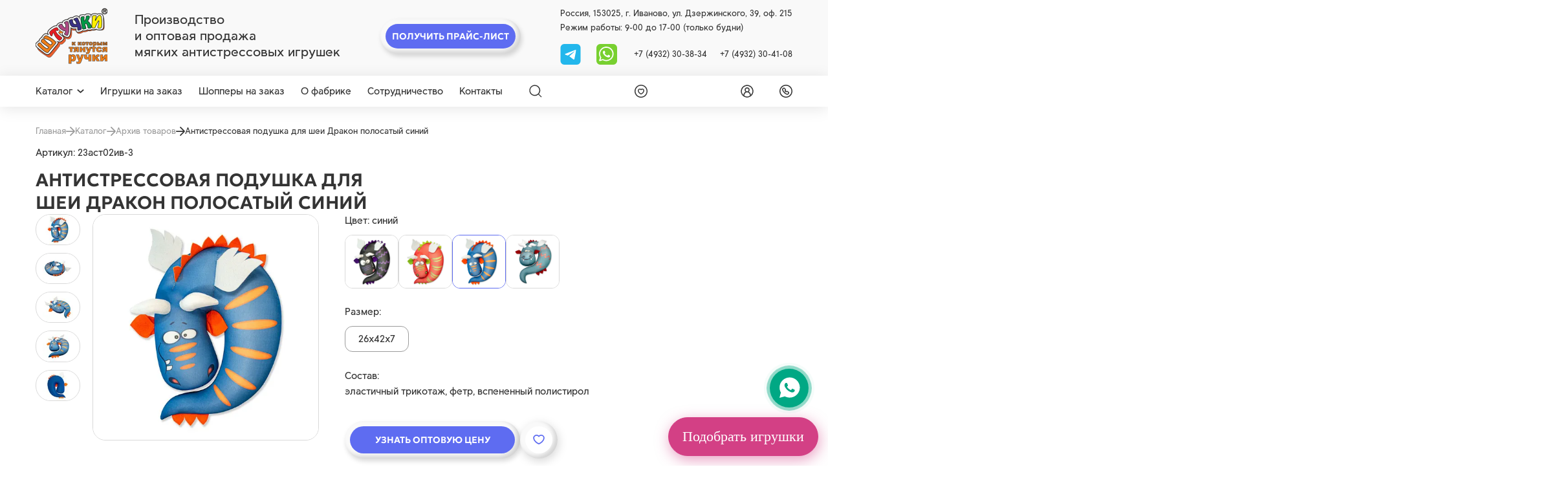

--- FILE ---
content_type: text/html; charset=utf-8
request_url: https://spi1.ru/catalog/rasprodazha-podushki/antistressovaia-podushka-dlia-shei-drakon-polosatyi-sinii
body_size: 29994
content:



<!DOCTYPE html>
<html lang="ru">
<head>
    <meta charset="UTF-8" />
    <meta http-equiv="X-UA-Compatible" content="IE=edge">
    <meta name="viewport" content="width=device-width, initial-scale=1" />
    <meta name = "синий">

    
    <meta property="og:title" content=" Антистрессовая подушка для шеи Дракон полосатый синий  купить оптом от производителя в интернет-магазине">
    <title> Антистрессовая подушка для шеи Дракон полосатый синий  купить оптом от производителя в интернет-магазине</title>
    <meta property="og:description" content=" Антистрессовая подушка для шеи Дракон полосатый синий  купить оптом в официальном интернет-магазине производителя «Союз Производителей Игрушек». Ассортимент компании содержит до 3000 наименований. Мин. заказ – 10 000 руб. Работаем с физ. и юр. лицами. Доставка по России. Звоните: +7 (4932) 30-38-34, +7 (4932) 30-41-08.">
    <meta name="description" content=" Антистрессовая подушка для шеи Дракон полосатый синий  купить оптом в официальном интернет-магазине производителя «Союз Производителей Игрушек». Ассортимент компании содержит до 3000 наименований. Мин. заказ – 10 000 руб. Работаем с физ. и юр. лицами. Доставка по России. Звоните: +7 (4932) 30-38-34, +7 (4932) 30-41-08.">
    
    <link rel="shortcut icon" href="/static/images/favicon.svg" type="image/png" />
    <link rel="canonical" href="https://spi1.ru/catalog/rasprodazha-podushki/antistressovaia-podushka-dlia-shei-drakon-polosatyi-sinii"/>
    <meta name="keywords" content="">
    <meta property="og:url" content="https://spi1.ru/catalog/rasprodazha-podushki/antistressovaia-podushka-dlia-shei-drakon-polosatyi-sinii"/>
    <meta name="mailru-verification" content="3d4ddef87755b92c" />
    
        <meta property="og:image" content="https://spi1.ru/media/products/antistressovaia-podushka-dlia-shei-drakon-polosatyi-sinii/321_XCV8lSp.jpg"/>
    
    <meta property="og:type" content="website" />
    <meta name="mailru-domain" content="sDJ781hEcqeMrpsj" />

    <!-- Google Tag Manager -->
<script>(function(w,d,s,l,i){w[l]=w[l]||[];w[l].push({'gtm.start':
new Date().getTime(),event:'gtm.js'});var f=d.getElementsByTagName(s)[0],
j=d.createElement(s),dl=l!='dataLayer'?'&l='+l:'';j.async=true;j.src=
'https://www.googletagmanager.com/gtm.js?id='+i+dl;f.parentNode.insertBefore(j,f);
})(window,document,'script','dataLayer','GTM-M32724H6');</script>
<!-- End Google Tag Manager -->
<meta name="yandex-verification" content="72d5ffca3d07bc63" />
<meta name="google-site-verification" content="Txv6BZR41NsUaqSMB-mGf_KfjzeXZDBpzH9nTSDGxEY" />
    
        
    <link rel="stylesheet" href="/static/css/product.css?4">


    
<!-- Marquiz script start -->
<script>
    (function(w, d, s, o){
      var j = d.createElement(s); j.async = true; j.src = '//script.marquiz.ru/v2.js';j.onload = function() {
        if (document.readyState !== 'loading') Marquiz.init(o);
        else document.addEventListener("DOMContentLoaded", function() {
          Marquiz.init(o);
        });
      };
      d.head.insertBefore(j, d.head.firstElementChild);
    })(window, document, 'script', {
        host: '//quiz.marquiz.ru',
        region: 'ru',
        id: '676fb16be5d6070026fd7805',
        autoOpen: false,
        autoOpenFreq: 'once',
        openOnExit: false,
        disableOnMobile: false
      }
    );
    </script>
    <!-- Marquiz script end -->
  <!-- <script src="https://www.google.com/recaptcha/api.js?render=6LcAz-MrAAAAABoDLHHm8e7vu-f4QpU9d2wKuVOK"></script> -->
   <!-- <script src="https://www.google.com/recaptcha/api.js" async defer></script> -->
    <script
  src="https://code.jquery.com/jquery-3.7.1.min.js"
  integrity="sha256-/JqT3SQfawRcv/BIHPThkBvs0OEvtFFmqPF/lYI/Cxo="
  crossorigin="anonymous"></script>
    <script src="https://cdnjs.cloudflare.com/ajax/libs/jquery.inputmask/5.0.9/jquery.inputmask.min.js"></script>
</head>
<body>
    
    
    <header class="header-top">
        <div class="container">
            <div class="header-top__wrapper">
                <div class="header-top__left">
                    
                    <a href="/" class="header-top__logo" aria-label="logo">
                        <img src="/static/images/logo.png" alt="">
                    </a>
                    
                    <div class="header-top__tagline">
                        <span>Производство <br> и оптовая продажа <br> мягких антистрессовых игрушек</span>
                    </div>
                </div>
                <div class="header-top__center">
                    <div class="price-header__btn btn btn--double" data-micromodal-trigger="modal-price-request">
                        <span>Получить прайс-лист</span>
                    </div>
                </div>
                <div class="header-top__right">
                    <div class="header-top__info">
                        <span>Россия, 153025, г. Иваново, ул. Дзержинского, 39, оф. 215</span>
                    </div>
                    <div class="header-top__info">
                        <span>Режим работы: 9-00 до 17-00 (только будни)</span>
                    </div>
                    
                    <div class="header-top__contact">
                        <div class="header-top__contact__soc">
                            <!-- <a href="viber://chat?number=+79106900107" aria-label="viber">
                                <svg><use xlink:href="/static/images/static-sprite.svg#vb"></use></svg>
                            </a> -->
                            <a href="https://t.me/+79106900107" aria-label="tg">
                                <svg width="32" height="33" viewBox="0 0 32 33" fill="none" xmlns="http://www.w3.org/2000/svg">
                                    <rect width="32" height="33" rx="6" fill="#23B7EC"/>
                                    <g clip-path="url(#clip0_887_14)">
                                    <path d="M24.9998 9.7751L22.1529 24.1287C22.1529 24.1287 21.7549 25.124 20.6598 24.6462L14.0606 19.5953C14.9476 18.798 21.8288 12.6115 22.1297 12.331C22.5948 11.8968 22.3062 11.6384 21.7655 11.9667L11.6014 18.4214L7.68012 17.1013C7.68012 17.1013 7.06278 16.8823 7.00336 16.4045C6.9436 15.9267 7.70016 15.668 7.70016 15.668L23.6861 9.39682C23.6861 9.39682 24.9998 8.81955 24.9998 9.7751Z" fill="white"/>
                                    </g>
                                    <defs>
                                    <clipPath id="clip0_887_14">
                                    <rect width="18" height="18" fill="white" transform="translate(7 8)"/>
                                    </clipPath>
                                    </defs>
                                </svg>

                            </a>
                            <a href="https://wa.me/79106900107" aria-label="whatsapp">
                                <svg><use xlink:href="/static/images/static-sprite.svg#wa"></use></svg>
                            </a>
                        </div>
                        <div class="header-top__contact__phone">
                            <a href="tel:+7 (4932) 30-38-34">+7 (4932) 30-38-34</a>
                            <a href="tel:+7 (4932) 30-41-08">+7 (4932) 30-41-08</a>
                        </div>
                    </div>
                </div>
            </div>
        </div>
    </header>
    <main>
        <header class="header-sticky">
            <div class="container">
                <div class="header-sticky__wrapper">
                    <div class="header-sticky__menu">
                        <div class="header-catalog">
                            
                            <a href="/catalog/" class="header-catalog__trigger">
                                <span>Каталог</span>
                                <svg><use xlink:href="/static/images/sprite.svg#arrow"></use></svg>
                            </a>
                            <div class="header-catalog__list">
                                <div class="header-catalog__list__wrapper">
                                    <div class="header-catalog__list__left">
                                        
                                        
                                                <a href="/catalog/simvol-goda-2026" class="header-catalog__list__item js-hover-left" data-category="592">
                                                    <span>Символ 2026 года – мягкие игрушки лошадки и кони</span>
                                                    
                                                    <div class="header-catalog__list__arrow">
                                                        <svg><use xlink:href="/static/images/sprite.svg#arrow-header"></use></svg>
                                                    </div>
                                                    
                                                </a>
                                        
                                               
                                        
                                        
                                                <a href="/catalog/igrushki" class="header-catalog__list__item js-hover-left" data-category="86">
                                                    <span>Игрушки</span>
                                                    
                                                    <div class="header-catalog__list__arrow">
                                                        <svg><use xlink:href="/static/images/sprite.svg#arrow-header"></use></svg>
                                                    </div>
                                                    
                                                </a>
                                        
                                               
                                        
                                        
                                                <a href="/catalog/podushki" class="header-catalog__list__item js-hover-left" data-category="125">
                                                    <span>Антистресс подушки, валики</span>
                                                    
                                                    <div class="header-catalog__list__arrow">
                                                        <svg><use xlink:href="/static/images/sprite.svg#arrow-header"></use></svg>
                                                    </div>
                                                    
                                                </a>
                                        
                                               
                                        
                                        
                                                <a href="/catalog/igrushki-novorojdenim-ot0" class="header-catalog__list__item js-hover-left" data-category="121">
                                                    <span>Игрушки для детей 0+</span>
                                                    
                                                    <div class="header-catalog__list__arrow">
                                                        <svg><use xlink:href="/static/images/sprite.svg#arrow-header"></use></svg>
                                                    </div>
                                                    
                                                </a>
                                        
                                               
                                        
                                        
                                                <a href="/catalog/igrushki-ryby" class="header-catalog__list__item js-hover-left" data-category="190">
                                                    <span>Мягкие антистресс-игрушки рыбы</span>
                                                    
                                                    <div class="header-catalog__list__arrow">
                                                        <svg><use xlink:href="/static/images/sprite.svg#arrow-header"></use></svg>
                                                    </div>
                                                    
                                                </a>
                                        
                                               
                                        
                                        
                                                <a href="/catalog/tovary-dlia-puteshestvii-i-avto" class="header-catalog__list__item js-hover-left" data-category="166">
                                                    <span>Подушки для путешествий</span>
                                                    
                                                    <div class="header-catalog__list__arrow">
                                                        <svg><use xlink:href="/static/images/sprite.svg#arrow-header"></use></svg>
                                                    </div>
                                                    
                                                </a>
                                        
                                               
                                        
                                        
                                                <a href="/catalog/podarki-v-bankakh" class="header-catalog__list__item js-hover-left" data-category="375">
                                                    <span>Подарки в банках</span>
                                                    
                                                    <div class="header-catalog__list__arrow">
                                                        <svg><use xlink:href="/static/images/sprite.svg#arrow-header"></use></svg>
                                                    </div>
                                                    
                                                </a>
                                        
                                               
                                        
                                        
                                                <a href="/catalog/sumki-shoppery" class="header-catalog__list__item js-hover-left" data-category="353">
                                                    <span>Сумки шопперы</span>
                                                    
                                                    <div class="header-catalog__list__arrow">
                                                        <svg><use xlink:href="/static/images/sprite.svg#arrow-header"></use></svg>
                                                    </div>
                                                    
                                                </a>
                                        
                                               
                                        
                                        
                                                <a href="/catalog/biznes-suveniry" class="header-catalog__list__item js-hover-left" data-category="108">
                                                    <span>Бизнес сувениры</span>
                                                    
                                                    <div class="header-catalog__list__arrow">
                                                        <svg><use xlink:href="/static/images/sprite.svg#arrow-header"></use></svg>
                                                    </div>
                                                    
                                                </a>
                                        
                                               
                                        
                                        
                                                <a href="/catalog/arkhiv" class="header-catalog__list__item js-hover-left" data-category="216">
                                                    <span>Архив товаров</span>
                                                    
                                                    <div class="header-catalog__list__arrow">
                                                        <svg><use xlink:href="/static/images/sprite.svg#arrow-header"></use></svg>
                                                    </div>
                                                    
                                                </a>
                                        
                                               
                                        
                                        
                                                <a href="/catalog/rasprodazha" class="header-catalog__list__item js-hover-left" data-category="582">
                                                    <span>Распродажа</span>
                                                    
                                                    <div class="header-catalog__list__arrow">
                                                        <svg><use xlink:href="/static/images/sprite.svg#arrow-header"></use></svg>
                                                    </div>
                                                    
                                                </a>
                                        
                                               
                                        
                                    </div>
                                    
                                        <div class="header-catalog__list__right js-hover-right" data-category="592" style="display: none;">
                                            <div class="header-catalog__list__right__top">
                                                
                                                    <a href="/catalog/simvol-goda-2026">
                                                        <span class="header-catalog__list__right__title">Символ 2026 года – мягкие игрушки лошадки и кони</span>
                                                    </a>
                                                
                                                <span class="header-catalog__list__right__count">182 товаров</span>
                                            </div>
                                            <div class="header-catalog__list__right__bottom">
                                                
                                                    
                                                        <a href="/catalog/loshadi-simvol-goda-2026">
                                                            <span class="header-catalog__list__right__text">Лошадки-игрушки</span>                                            
                                                        </a>
                                                    
                                                
                                                    
                                                        <a href="/catalog/igrushki-konfetnitsy">
                                                            <span class="header-catalog__list__right__text">Игрушки-конфетницы</span>                                            
                                                        </a>
                                                    
                                                
                                                    
                                                        <a href="/catalog/novogodnie">
                                                            <span class="header-catalog__list__right__text">Новогодние мягкие игрушки</span>                                            
                                                        </a>
                                                    
                                                
                                                    
                                                        <a href="/catalog/shoppery-novogodnie">
                                                            <span class="header-catalog__list__right__text">Шопперы новогодние</span>                                            
                                                        </a>
                                                    
                                                
                                                    
                                                        <a href="/catalog/shoppery-v-bankah-novogodnie">
                                                            <span class="header-catalog__list__right__text">Шопперы, брелоки в банках новогодние</span>                                            
                                                        </a>
                                                    
                                                
                                                    
                                                        <a href="/catalog/meshochki-podarochnye">
                                                            <span class="header-catalog__list__right__text">Мешочки-подарочные</span>                                            
                                                        </a>
                                                    
                                                
                                                    
                                                        <a href="/catalog/podushki-novogodnie">
                                                            <span class="header-catalog__list__right__text">Подушки новогодние</span>                                            
                                                        </a>
                                                    
                                                
                                                    
                                                        <a href="/catalog/podveski-novogodnie">
                                                            <span class="header-catalog__list__right__text">Подвески новогодние</span>                                            
                                                        </a>
                                                    
                                                
                                            </div>
                                        </div>
                                    
                                        <div class="header-catalog__list__right js-hover-right" data-category="86" style="display: none;">
                                            <div class="header-catalog__list__right__top">
                                                
                                                    <a href="/catalog/igrushki">
                                                        <span class="header-catalog__list__right__title">Игрушки</span>
                                                    </a>
                                                
                                                <span class="header-catalog__list__right__count">1 354 товаров</span>
                                            </div>
                                            <div class="header-catalog__list__right__bottom">
                                                
                                                    
                                                        <a href="/catalog/koshki-tigry">
                                                            <span class="header-catalog__list__right__text">Мягкие игрушки кошки и тигры</span>                                            
                                                        </a>
                                                    
                                                
                                                    
                                                        <a href="/catalog/miagkie-igrushki">
                                                            <span class="header-catalog__list__right__text">Мягкие игрушки</span>                                            
                                                        </a>
                                                    
                                                
                                                    
                                                        <a href="/catalog/zaiki">
                                                            <span class="header-catalog__list__right__text">Мягкие игрушки зайки</span>                                            
                                                        </a>
                                                    
                                                
                                                    
                                                        <a href="/catalog/begemoty-slony-nosorogi">
                                                            <span class="header-catalog__list__right__text">Игрушки антистресс бегемоты, слоны, носороги</span>                                            
                                                        </a>
                                                    
                                                
                                                    
                                                        <a href="/catalog/ryby-liagushki-zviozdy">
                                                            <span class="header-catalog__list__right__text">Антистресс игрушки рыбы, лягушки, звёзды</span>                                            
                                                        </a>
                                                    
                                                
                                                    
                                                        <a href="/catalog/krokodily-iashcheritsy-drakony">
                                                            <span class="header-catalog__list__right__text">Игрушки антистресс крокодилы, ящерицы, драконы</span>                                            
                                                        </a>
                                                    
                                                
                                                    
                                                        <a href="/catalog/ulitki-cherepakhi-kraby-gusenitsy">
                                                            <span class="header-catalog__list__right__text">Игрушки антистресс улитки, черепахи, гусеницы</span>                                            
                                                        </a>
                                                    
                                                
                                                    
                                                        <a href="/catalog/sobaki-volki-enoty">
                                                            <span class="header-catalog__list__right__text">Игрушки антистресс капибары, собаки, волки, еноты</span>                                            
                                                        </a>
                                                    
                                                
                                                    
                                                        <a href="/catalog/podstavki-pod-telefon-razvivaiushchie-igrushki">
                                                            <span class="header-catalog__list__right__text">Подставки под телефон, развивающие игрушки</span>                                            
                                                        </a>
                                                    
                                                
                                                    
                                                        <a href="/catalog/myshki-khomiaki">
                                                            <span class="header-catalog__list__right__text">Мягкие игрушки мыши, хомячки, крысы, суслики</span>                                            
                                                        </a>
                                                    
                                                
                                                    
                                                        <a href="/catalog/medvedi-pandy">
                                                            <span class="header-catalog__list__right__text">Игрушки антистресс медведи, панды</span>                                            
                                                        </a>
                                                    
                                                
                                                    
                                                        <a href="/catalog/loshadki-korovki-zhirafy">
                                                            <span class="header-catalog__list__right__text">Игрушки антистресс лошади, коровы, жирафы</span>                                            
                                                        </a>
                                                    
                                                
                                                    
                                                        <a href="/catalog/osliki-ovechki-kozy">
                                                            <span class="header-catalog__list__right__text">Игрушки антистресс ослики, овечки, козы</span>                                            
                                                        </a>
                                                    
                                                
                                                    
                                                        <a href="/catalog/svini">
                                                            <span class="header-catalog__list__right__text">Мягкие игрушки свиньи</span>                                            
                                                        </a>
                                                    
                                                
                                                    
                                                        <a href="/catalog/pereviortyshi">
                                                            <span class="header-catalog__list__right__text">Игрушки перевертыши</span>                                            
                                                        </a>
                                                    
                                                
                                                    
                                                        <a href="/catalog/kukly-mashinki">
                                                            <span class="header-catalog__list__right__text">Мягкие игрушки машинки и куклы</span>                                            
                                                        </a>
                                                    
                                                
                                                    
                                                        <a href="/catalog/ptitsy-pchiolki-bozhi-korovki">
                                                            <span class="header-catalog__list__right__text">Игрушки антистресс птички, пчёлки, божьи коровки</span>                                            
                                                        </a>
                                                    
                                                
                                                    
                                                        <a href="/catalog/obezianki">
                                                            <span class="header-catalog__list__right__text">Игрушки антистресс обезьянки</span>                                            
                                                        </a>
                                                    
                                                
                                                    
                                                        <a href="/catalog/lisy-ezhiki">
                                                            <span class="header-catalog__list__right__text">Антистресс игрушки лисы, ежики</span>                                            
                                                        </a>
                                                    
                                                
                                                    
                                                        <a href="/catalog/breloki">
                                                            <span class="header-catalog__list__right__text">Мягкие брелки</span>                                            
                                                        </a>
                                                    
                                                
                                                    
                                                        <a href="/catalog/krab-cherepashka-delfin">
                                                            <span class="header-catalog__list__right__text">Игрушки антистресс краб, черепашка, дельфин</span>                                            
                                                        </a>
                                                    
                                                
                                                    
                                                        <a href="/catalog/dlya-kupaniya-v-vannoy">
                                                            <span class="header-catalog__list__right__text">Игрушки для купания в ванной</span>                                            
                                                        </a>
                                                    
                                                
                                                    
                                                        <a href="/catalog/ovoshchi-frukty-iagody">
                                                            <span class="header-catalog__list__right__text">Игрушки антистресс овощи, фрукты, ягоды</span>                                            
                                                        </a>
                                                    
                                                
                                                    
                                                        <a href="/catalog/igrushki-otkrytki">
                                                            <span class="header-catalog__list__right__text">Мягкие игрушки-открытки</span>                                            
                                                        </a>
                                                    
                                                
                                                    
                                                        <a href="/catalog/edinorogi">
                                                            <span class="header-catalog__list__right__text">Единороги</span>                                            
                                                        </a>
                                                    
                                                
                                                    
                                                        <a href="/catalog/igrushki-dlia-sna">
                                                            <span class="header-catalog__list__right__text">Игрушки для сна</span>                                            
                                                        </a>
                                                    
                                                
                                                    
                                                        <a href="/catalog/nabory-dlia-koshek">
                                                            <span class="header-catalog__list__right__text">Игрушки для кошек</span>                                            
                                                        </a>
                                                    
                                                
                                                    
                                                        <a href="/catalog/paskhalnye-podushki-igrushki">
                                                            <span class="header-catalog__list__right__text">Пасхальные игрушки</span>                                            
                                                        </a>
                                                    
                                                
                                            </div>
                                        </div>
                                    
                                        <div class="header-catalog__list__right js-hover-right" data-category="125" style="display: none;">
                                            <div class="header-catalog__list__right__top">
                                                
                                                    <a href="/catalog/podushki">
                                                        <span class="header-catalog__list__right__title">Антистресс подушки, валики</span>
                                                    </a>
                                                
                                                <span class="header-catalog__list__right__count">1 034 товаров</span>
                                            </div>
                                            <div class="header-catalog__list__right__bottom">
                                                
                                                    
                                                        <a href="/catalog/podushki-dekorativnye-18">
                                                            <span class="header-catalog__list__right__text">Подушки для взрослых 18+</span>                                            
                                                        </a>
                                                    
                                                
                                                    
                                                        <a href="/catalog/podushki-35kh35">
                                                            <span class="header-catalog__list__right__text">Подушки 35х35</span>                                            
                                                        </a>
                                                    
                                                
                                                    
                                                        <a href="/catalog/podushki-40kh40">
                                                            <span class="header-catalog__list__right__text">Подушки 40х40</span>                                            
                                                        </a>
                                                    
                                                
                                                    
                                                        <a href="/catalog/podushki-40kh30">
                                                            <span class="header-catalog__list__right__text">Подушки 40х30</span>                                            
                                                        </a>
                                                    
                                                
                                                    
                                                        <a href="/catalog/podushki-30kh30">
                                                            <span class="header-catalog__list__right__text">Подушки 30х30</span>                                            
                                                        </a>
                                                    
                                                
                                                    
                                                        <a href="/catalog/podushki-25kh25">
                                                            <span class="header-catalog__list__right__text">Подушки 25х25</span>                                            
                                                        </a>
                                                    
                                                
                                                    
                                                        <a href="/catalog/podushki-30kh20">
                                                            <span class="header-catalog__list__right__text">Подушки 30х20</span>                                            
                                                        </a>
                                                    
                                                
                                                    
                                                        <a href="/catalog/podushki-15kh15">
                                                            <span class="header-catalog__list__right__text">Подушки 15х15</span>                                            
                                                        </a>
                                                    
                                                
                                                    
                                                        <a href="/catalog/kruglye-podushki">
                                                            <span class="header-catalog__list__right__text">Круглые подушки</span>                                            
                                                        </a>
                                                    
                                                
                                                    
                                                        <a href="/catalog/podushki-serdtsa">
                                                            <span class="header-catalog__list__right__text">Подушки сердце</span>                                            
                                                        </a>
                                                    
                                                
                                                    
                                                        <a href="/catalog/valiki">
                                                            <span class="header-catalog__list__right__text">Валики</span>                                            
                                                        </a>
                                                    
                                                
                                                    
                                                        <a href="/catalog/dekorativnye-podushki">
                                                            <span class="header-catalog__list__right__text">Декоративные подушки</span>                                            
                                                        </a>
                                                    
                                                
                                                    
                                                        <a href="/catalog/podushki-dlia-beremennykh">
                                                            <span class="header-catalog__list__right__text">Подушки для беременных</span>                                            
                                                        </a>
                                                    
                                                
                                                    
                                                        <a href="/catalog/dorozhnye-nabory">
                                                            <span class="header-catalog__list__right__text">Дорожные наборы</span>                                            
                                                        </a>
                                                    
                                                
                                                    
                                                        <a href="/catalog/podushki-podushki-transformery">
                                                            <span class="header-catalog__list__right__text">Подушки трансформеры</span>                                            
                                                        </a>
                                                    
                                                
                                                    
                                                        <a href="/catalog/podushki-dlya-kormleniya-novorozhdennykh">
                                                            <span class="header-catalog__list__right__text">Подушки для кормления новорожденных</span>                                            
                                                        </a>
                                                    
                                                
                                            </div>
                                        </div>
                                    
                                        <div class="header-catalog__list__right js-hover-right" data-category="121" style="display: none;">
                                            <div class="header-catalog__list__right__top">
                                                
                                                    <a href="/catalog/igrushki-novorojdenim-ot0">
                                                        <span class="header-catalog__list__right__title">Игрушки для детей 0+</span>
                                                    </a>
                                                
                                                <span class="header-catalog__list__right__count">79 товаров</span>
                                            </div>
                                            <div class="header-catalog__list__right__bottom">
                                                
                                                    
                                                        <a href="/catalog/grelki">
                                                            <span class="header-catalog__list__right__text">Грелки</span>                                            
                                                        </a>
                                                    
                                                
                                                    
                                                        <a href="/catalog/komfortery">
                                                            <span class="header-catalog__list__right__text">Комфортеры</span>                                            
                                                        </a>
                                                    
                                                
                                                    
                                                        <a href="/catalog/igrushki-nol-plius">
                                                            <span class="header-catalog__list__right__text">Игрушки 0+</span>                                            
                                                        </a>
                                                    
                                                
                                                    
                                                        <a href="/catalog/igrushki-rastushchie-v-vode">
                                                            <span class="header-catalog__list__right__text">Игрушки, растущие в воде</span>                                            
                                                        </a>
                                                    
                                                
                                                    
                                                        <a href="/catalog/pogremushki">
                                                            <span class="header-catalog__list__right__text">Погремушки</span>                                            
                                                        </a>
                                                    
                                                
                                                    
                                                        <a href="/catalog/podushki-detskie">
                                                            <span class="header-catalog__list__right__text">Подушки детские</span>                                            
                                                        </a>
                                                    
                                                
                                            </div>
                                        </div>
                                    
                                        <div class="header-catalog__list__right js-hover-right" data-category="190" style="display: none;">
                                            <div class="header-catalog__list__right__top">
                                                
                                                    <a href="/catalog/igrushki-ryby">
                                                        <span class="header-catalog__list__right__title">Мягкие антистресс-игрушки рыбы</span>
                                                    </a>
                                                
                                                <span class="header-catalog__list__right__count">29 товаров</span>
                                            </div>
                                            <div class="header-catalog__list__right__bottom">
                                                
                                            </div>
                                        </div>
                                    
                                        <div class="header-catalog__list__right js-hover-right" data-category="166" style="display: none;">
                                            <div class="header-catalog__list__right__top">
                                                
                                                    <a href="/catalog/tovary-dlia-puteshestvii-i-avto">
                                                        <span class="header-catalog__list__right__title">Подушки для путешествий</span>
                                                    </a>
                                                
                                                <span class="header-catalog__list__right__count">240 товаров</span>
                                            </div>
                                            <div class="header-catalog__list__right__bottom">
                                                
                                                    
                                                        <a href="/catalog/podushki-dlia-puteshestvii-vzroslym">
                                                            <span class="header-catalog__list__right__text">Подушки на шею для путешествий взрослым</span>                                            
                                                        </a>
                                                    
                                                
                                                    
                                                        <a href="/catalog/podushki-dlia-puteshestvii-detiam">
                                                            <span class="header-catalog__list__right__text">Подушки на шею для путешествий детям</span>                                            
                                                        </a>
                                                    
                                                
                                                    
                                                        <a href="/catalog/podushki-transformer">
                                                            <span class="header-catalog__list__right__text">Подушки трансформер</span>                                            
                                                        </a>
                                                    
                                                
                                                    
                                                        <a href="/catalog/nabory-dlia-puteshestvii">
                                                            <span class="header-catalog__list__right__text">Наборы для путешествий</span>                                            
                                                        </a>
                                                    
                                                
                                                    
                                                        <a href="/catalog/tovary-dlia-puteshestvii-i-avto-maski-dlia-sna">
                                                            <span class="header-catalog__list__right__text">Маски для сна</span>                                            
                                                        </a>
                                                    
                                                
                                                    
                                                        <a href="/catalog/koty-na-prisoskakh">
                                                            <span class="header-catalog__list__right__text">Коты на присосках</span>                                            
                                                        </a>
                                                    
                                                
                                                    
                                                        <a href="/catalog/avtopodushki">
                                                            <span class="header-catalog__list__right__text">Автоподушки</span>                                            
                                                        </a>
                                                    
                                                
                                            </div>
                                        </div>
                                    
                                        <div class="header-catalog__list__right js-hover-right" data-category="375" style="display: none;">
                                            <div class="header-catalog__list__right__top">
                                                
                                                    <a href="/catalog/podarki-v-bankakh">
                                                        <span class="header-catalog__list__right__title">Подарки в банках</span>
                                                    </a>
                                                
                                                <span class="header-catalog__list__right__count">39 товаров</span>
                                            </div>
                                            <div class="header-catalog__list__right__bottom">
                                                
                                                    
                                                        <a href="/catalog/breloki-v-banke">
                                                            <span class="header-catalog__list__right__text">Брелоки в банке</span>                                            
                                                        </a>
                                                    
                                                
                                                    
                                                        <a href="/catalog/sumki-v-banke">
                                                            <span class="header-catalog__list__right__text">Сумки в банке</span>                                            
                                                        </a>
                                                    
                                                
                                                    
                                                        <a href="/catalog/grud-v-banke">
                                                            <span class="header-catalog__list__right__text">Силиконовая грудь в банке</span>                                            
                                                        </a>
                                                    
                                                
                                                    
                                                        <a href="/catalog/chai-v-banke">
                                                            <span class="header-catalog__list__right__text">Чай в банке</span>                                            
                                                        </a>
                                                    
                                                
                                            </div>
                                        </div>
                                    
                                        <div class="header-catalog__list__right js-hover-right" data-category="353" style="display: none;">
                                            <div class="header-catalog__list__right__top">
                                                
                                                    <a href="/catalog/sumki-shoppery">
                                                        <span class="header-catalog__list__right__title">Сумки шопперы</span>
                                                    </a>
                                                
                                                <span class="header-catalog__list__right__count">102 товаров</span>
                                            </div>
                                            <div class="header-catalog__list__right__bottom">
                                                
                                                    
                                                        <a href="/catalog/riukzaki-pliazhnye">
                                                            <span class="header-catalog__list__right__text">Рюкзаки пляжные</span>                                            
                                                        </a>
                                                    
                                                
                                                    
                                                        <a href="/catalog/sumki-pliazhnye">
                                                            <span class="header-catalog__list__right__text">Сумки пляжные</span>                                            
                                                        </a>
                                                    
                                                
                                                    
                                                        <a href="/catalog/grafika">
                                                            <span class="header-catalog__list__right__text">Графика</span>                                            
                                                        </a>
                                                    
                                                
                                                    
                                                        <a href="/catalog/liudi">
                                                            <span class="header-catalog__list__right__text">Люди</span>                                            
                                                        </a>
                                                    
                                                
                                                    
                                                        <a href="/catalog/priroda-i-kotiki">
                                                            <span class="header-catalog__list__right__text">Природа и котики</span>                                            
                                                        </a>
                                                    
                                                
                                                    
                                                        <a href="/catalog/tsitaty-velikikh-liudei">
                                                            <span class="header-catalog__list__right__text">Цитаты великих людей</span>                                            
                                                        </a>
                                                    
                                                
                                                    
                                                        <a href="/catalog/sumki-shoppery-bolshie">
                                                            <span class="header-catalog__list__right__text">Сумки шопперы большие</span>                                            
                                                        </a>
                                                    
                                                
                                                    
                                                        <a href="/catalog/ekologiia">
                                                            <span class="header-catalog__list__right__text">Экология</span>                                            
                                                        </a>
                                                    
                                                
                                                    
                                                        <a href="/catalog/antivirus">
                                                            <span class="header-catalog__list__right__text">Антивирус</span>                                            
                                                        </a>
                                                    
                                                
                                                    
                                                        <a href="/catalog/odnotonnye">
                                                            <span class="header-catalog__list__right__text">Однотонные</span>                                            
                                                        </a>
                                                    
                                                
                                                    
                                                        <a href="/catalog/v-forme-zhivotnykh">
                                                            <span class="header-catalog__list__right__text">Шопперы с животными</span>                                            
                                                        </a>
                                                    
                                                
                                                    
                                                        <a href="/catalog/rybalka">
                                                            <span class="header-catalog__list__right__text">Шопперы с принтом рыбалка</span>                                            
                                                        </a>
                                                    
                                                
                                                    
                                                        <a href="/catalog/okhota">
                                                            <span class="header-catalog__list__right__text">Шопперы с принтом охота</span>                                            
                                                        </a>
                                                    
                                                
                                            </div>
                                        </div>
                                    
                                        <div class="header-catalog__list__right js-hover-right" data-category="108" style="display: none;">
                                            <div class="header-catalog__list__right__top">
                                                
                                                    <a href="/catalog/biznes-suveniry">
                                                        <span class="header-catalog__list__right__title">Бизнес сувениры</span>
                                                    </a>
                                                
                                                <span class="header-catalog__list__right__count">38 товаров</span>
                                            </div>
                                            <div class="header-catalog__list__right__bottom">
                                                
                                            </div>
                                        </div>
                                    
                                        <div class="header-catalog__list__right js-hover-right" data-category="216" style="display: none;">
                                            <div class="header-catalog__list__right__top">
                                                
                                                    <a href="/catalog/arkhiv">
                                                        <span class="header-catalog__list__right__title">Архив товаров</span>
                                                    </a>
                                                
                                                <span class="header-catalog__list__right__count">452 товаров</span>
                                            </div>
                                            <div class="header-catalog__list__right__bottom">
                                                
                                            </div>
                                        </div>
                                    
                                        <div class="header-catalog__list__right js-hover-right" data-category="582" style="display: none;">
                                            <div class="header-catalog__list__right__top">
                                                
                                                    <a href="/catalog/rasprodazha">
                                                        <span class="header-catalog__list__right__title">Распродажа</span>
                                                    </a>
                                                
                                                <span class="header-catalog__list__right__count">192 товаров</span>
                                            </div>
                                            <div class="header-catalog__list__right__bottom">
                                                
                                                    
                                                        <a href="/catalog/rasprodazha-igrushka">
                                                            <span class="header-catalog__list__right__text">Распродажа. Игрушки</span>                                            
                                                        </a>
                                                    
                                                
                                                    
                                                        <a href="/catalog/rasprodazha-podushki">
                                                            <span class="header-catalog__list__right__text">Распродажа. Подушки</span>                                            
                                                        </a>
                                                    
                                                
                                                    
                                                        <a href="/catalog/rasprodazha-sumki">
                                                            <span class="header-catalog__list__right__text">Распродажа. Сумки</span>                                            
                                                        </a>
                                                    
                                                
                                                    
                                                        <a href="/catalog/rasprodazha-zmei-simvol-goda-2025">
                                                            <span class="header-catalog__list__right__text">Распродажа. Змеи. Символ года 2025</span>                                            
                                                        </a>
                                                    
                                                
                                            </div>
                                        </div>
                                    

                                </div>
                            </div>
                        </div>
                        
                        
                            <a href="/to-order"  class="header-sticky__item-menu"><span>Игрушки на заказ</span></a>
                        
                            <a href="/shoppery-na-zakaz" class="header-sticky__item-menu"><span>Шопперы на заказ</span></a>
                        
                            <a href="/about"  class="header-sticky__item-menu"><span>О фабрике</span></a>
                        
                            <a href="/wholesale-toy"  class="header-sticky__item-menu"><span>Сотрудничество</span></a>
                        
                            <a href="/contacts"  class="header-sticky__item-menu"><span>Контакты</span></a>

                        <div class="header-search header-search--no-auth">
                            <form action="/catalog/search" method="GET" class="header-search__form js-search">
                                <div class="header-search__form__close js-search-close">
                                    <svg><use xlink:href="/static/images/sprite.svg#close"></use></svg>
                                </div>
                                <input type="text" name="search" placeholder="Поиск по сайту">
                                <button type="submit" class="header-search__form__submit js-search-open" aria-label="Search">
                                    <svg><use xlink:href="/static/images/sprite.svg#zoom"></use></svg>
                                </button>
                            </form>
                        </div>
                    </div>
                    
                        <div class="header-sticky__middle--no--auth">
                            <a href="/wishlist" class="header-sticky__actions__item" aria-label="wishlist">
                                <span>Избранное</span>
                                <!-- <svg><use xlink:href="/static/images/sprite.svg#wish-head-icon"></use></svg> -->
                                <svg width="20" height="20" viewBox="0 0 20 20" fill="none" xmlns="http://www.w3.org/2000/svg">
                                    <g clip-path="url(#clip0_756_19)">
                                        <path d="M10 20C4.5 20 0 15.5 0 10C0 4.5 4.5 0 10 0C15.5 0 20 4.5 20 10C20 15.5 15.5 20 10 20ZM10 1.5C5.3 1.5 1.5 5.3 1.5 10C1.5 14.7 5.3 18.5 10 18.5C14.7 18.5 18.5 14.7 18.5 10C18.5 5.3 14.7 1.5 10 1.5Z" fill="#343434" />
                                        <path fill-rule="evenodd" clip-rule="evenodd" d="M8.07143 6C8.77641 5.99941 9.45913 6.24558 10 6.69538C10.5411 6.246 11.2237 5.99989 11.9286 6C13.6486 6 15 7.42961 15 9.13965C15 10.6176 14.1619 11.9439 13.2219 12.9235C12.2762 13.9079 11.1114 14.6601 10.2324 14.9613C10.0818 15.0129 9.91821 15.0129 9.76762 14.9613C8.88857 14.6601 7.72381 13.9079 6.7781 12.9245C5.83714 11.9449 5 10.6176 5 9.13965C5 7.42961 6.35238 6 8.07143 6ZM8.82 7.60961C8.59035 7.48612 8.33344 7.42133 8.07238 7.42108C7.18857 7.42108 6.42857 8.16668 6.42857 9.13965C6.42857 10.0899 6.98381 11.0818 7.81143 11.942C8.53714 12.6971 9.38381 13.2589 10 13.527C10.6162 13.2589 11.4629 12.6971 12.1895 11.942C13.0162 11.0808 13.5714 10.0899 13.5714 9.13965C13.5714 8.16668 12.8124 7.42108 11.9286 7.42108C11.3848 7.42108 10.8933 7.69867 10.5905 8.1411C10.525 8.23684 10.4369 8.3152 10.334 8.36936C10.2311 8.42351 10.1164 8.45182 10 8.45182C9.88357 8.45182 9.76891 8.42351 9.666 8.36936C9.56308 8.3152 9.47504 8.23684 9.40952 8.1411C9.25873 7.9191 9.05708 7.73674 8.82 7.60961Z" fill="#343434" />
                                    </g>
                                    <defs>
                                        <clipPath id="clip0_756_19">
                                        <rect width="20" height="20" fill="white" />
                                        </clipPath>
                                    </defs>
                                </svg>
                                <div class="cart_count js-field-wishlist-count"></div>
                            </a>
                        </div>
                    

                    <div class="header-sticky__actions">
                        
                            <a href="/login" class="header-sticky__actions__item" aria-label="login">
                                <span>Войти</span>
                                <svg><use xlink:href="/static/images/sprite.svg#lk"></use></svg>
                            </a>
                        
                        <div data-micromodal-trigger="modal-call" class="header-sticky__actions__item">
                            <span>Заказать звонок</span>
                            <svg><use xlink:href="/static/images/sprite.svg#call"></use></svg>
                        </div>
                    </div>
                </div>
            </div>
        </header>
        <header class="header-mobile">
            <div class="container header-mobile__container">
                <a href="/" class="header-mobile__logo">
                    <img src="/static/images/logo.png" alt="logo">
                </a>
                <div class="header-mobile__tagline">
                    <span>Производство<br>и продажа мягких<br>антистрессовых игрушек</span>
                </div>
                
                <div class="header-mobile__burger js-mobile-menu-trigger">
                    <span></span>
                    <span></span>
                    <span></span>
                </div>
            </div>
        </header>
        <div class="mobile-hud container">
            <div class="mobile-hud__menu js-mobile-menu">
                <form class="mobile-hud__search" action="/catalog/search" method="GET">
                    <label class="mobile-hud__search__field">
                        <input type="text" name="search" placeholder="Поиск по сайту">
                    </label>
                    <button type="submit" class="mobile-hud__search__btn" aria-label="search">
                        <svg><use xlink:href="/static/images/sprite.svg#zoom"></use></svg>
                    </button>
                </form>
                
                    <a href="/login" class="mobile-hud__login">
                        <span>Войти</span>
                    </a>
                
                <div class="mobile-hud__base-menu" data-menu-page="menu">
                    <div class="mobile-hud__item" data-menu-trigger="catalog">
                        <span>Каталог</span>
                        <svg><use xlink:href="/static/images/sprite.svg#arrow"></use></svg>
                    </div>
                    <a href="/about" class="mobile-hud__item">
                        <span>О фабрике</span>
                    </a>
                    <a href="/wholesale-toy" class="mobile-hud__item">
                        <span>Сотрудничество</span>
                    </a>
                    <a href="/video" class="mobile-hud__item">
                        <span>Интересное видео</span>
                    </a>
                    <a href="/to-order" class="mobile-hud__item">
                        <span>Игрушки на заказ</span>
                    </a>
                    <a href="/shoppery-na-zakaz" class="mobile-hud__item">
                        <span>Шопперы на заказ</span>
                    </a>
                    <a href="/contacts" class="mobile-hud__item">
                        <span>Контакты</span>
                    </a>
                    <div class="mobile-hud__contact">
                        <p>Россия, 153025, г. Иваново, ул. Дзержинского, 39, оф. 215</p>
                        <p>Режим работы: 9-00 до 17-00 (только будни)</p>
                    </div>
                    <div class="mobile-hud__soc-phone">
                        <div class="mobile-hud__phone">
                            <a href="tel:+7 (4932) 30-38-34" aria-label="+7 (4932) 30-38-34">+7 (4932) 30-38-34</a>
                            <a href="tel:+7 (4932) 30-41-08" aria-label="+7 (4932) 30-41-08">+7 (4932) 30-41-08</a>
                        </div>
                        <div class="mobile-hud__soc">
                            <!-- <a href="viber://chat?number=+79106900107" aria-label="viber">
                                <svg><use xlink:href="/static/images/static-sprite.svg#vb"></use></svg>
                            </a> -->
                            <a href="https://t.me/+79106900107" aria-label="tg">
                                <svg width="32" height="33" viewBox="0 0 32 33" fill="none" xmlns="http://www.w3.org/2000/svg">
                                    <rect width="32" height="33" rx="6" fill="#23B7EC"/>
                                    <g clip-path="url(#clip0_887_14)">
                                    <path d="M24.9998 9.7751L22.1529 24.1287C22.1529 24.1287 21.7549 25.124 20.6598 24.6462L14.0606 19.5953C14.9476 18.798 21.8288 12.6115 22.1297 12.331C22.5948 11.8968 22.3062 11.6384 21.7655 11.9667L11.6014 18.4214L7.68012 17.1013C7.68012 17.1013 7.06278 16.8823 7.00336 16.4045C6.9436 15.9267 7.70016 15.668 7.70016 15.668L23.6861 9.39682C23.6861 9.39682 24.9998 8.81955 24.9998 9.7751Z" fill="white"/>
                                    </g>
                                    <defs>
                                    <clipPath id="clip0_887_14">
                                    <rect width="18" height="18" fill="white" transform="translate(7 8)"/>
                                    </clipPath>
                                    </defs>
                                </svg>

                            </a>
                            <a href="https://wa.me/79106900107" aria-label="whatsapp"> 
                                <svg><use xlink:href="/static/images/static-sprite.svg#wa"></use></svg>
                            </a>
                        </div>
                    </div>
                    <div class="price-header__btn btn btn--double" data-micromodal-trigger="modal-price-request">
                        <span>Получить прайс-лист</span>
                    </div>
                </div>
                <div class="mobile-hud__base-menu" data-menu-page="catalog">
                    <div class="mobile-hud__item mobile-hud__item--back" data-menu-trigger="menu">
                        <svg><use xlink:href="/static/images/sprite.svg#arrow"></use></svg>
                        <span>Обратно</span>
                    </div>
                    
                    <a href="/catalog/simvol-goda-2026" class="mobile-hud__item">
                        <span>Символ 2026 года – мягкие игрушки лошадки и кони</span>
                    </a>
                    
                    <a href="/catalog/igrushki" class="mobile-hud__item">
                        <span>Игрушки</span>
                    </a>
                    
                    <a href="/catalog/podushki" class="mobile-hud__item">
                        <span>Антистресс подушки, валики</span>
                    </a>
                    
                    <a href="/catalog/igrushki-novorojdenim-ot0" class="mobile-hud__item">
                        <span>Игрушки для детей 0+</span>
                    </a>
                    
                    <a href="/catalog/igrushki-ryby" class="mobile-hud__item">
                        <span>Мягкие антистресс-игрушки рыбы</span>
                    </a>
                    
                    <a href="/catalog/tovary-dlia-puteshestvii-i-avto" class="mobile-hud__item">
                        <span>Подушки для путешествий</span>
                    </a>
                    
                    <a href="/catalog/podarki-v-bankakh" class="mobile-hud__item">
                        <span>Подарки в банках</span>
                    </a>
                    
                    <a href="/catalog/sumki-shoppery" class="mobile-hud__item">
                        <span>Сумки шопперы</span>
                    </a>
                    
                    <a href="/catalog/biznes-suveniry" class="mobile-hud__item">
                        <span>Бизнес сувениры</span>
                    </a>
                    
                    <a href="/catalog/arkhiv" class="mobile-hud__item">
                        <span>Архив товаров</span>
                    </a>
                    
                    <a href="/catalog/rasprodazha" class="mobile-hud__item">
                        <span>Распродажа</span>
                    </a>
                    
                </div>
            </div>
            
        </div>
        <!-- <div class="" style="height: 400vh;"></div> -->
        <div id="page-container">
            
    <div itemscope itemtype="http://schema.org/Product" style="display: none;">
        <meta itemprop="name" content="Антистрессовая подушка для шеи Дракон полосатый синий">
        <meta itemprop="description" content="Подушка для путешествий на шею с эффектом антистресс в виде Дракона – символа Нового года 2024! Долгие поездки на автомобиле (машине), поезде, самолете или автобусе дают о себе знать болями в области шеи и спины. Так же сложно избежать этого, работая за компьютером дома или в офисе. Облегчить долгое нахождение в одной позе поможет подушка для шеи в виде Дракона. Подушка для самолета – валик, он удобно облегает шею. Для чехла подушки в самолет использован мягкий эластичный трикотаж (лайкра), очень приятный на ощупь, а аткже фетр. Подушка дорожная турист взрослая выполнена в форме подковы. Полностью прилегает к шее, подстраивается под форму головы и поддерживает её со всех сторон, разгружая таким образом мышцы шейного отдела позвоночника.
Подушку-игрушку Дракон необходимо стирать при 30-40 С без отжима. В качестве наполнителя выступают крошечные шарики сертифицированного пищевого полистирола. При вспенивании они приобретают химический запах, который безвреден для человека и довольно быстро выветривается. После распаковки, нужно дать игрушке динозавру пару дней, чтобы запах исчез без остатка. При правильном уходе подарочная декоративная подушка прослужит максимально длительный период без видимой деформации. 
Наши антистресс подушки приколюхи быстро покорят Ваше сердце. Милейшая подушка для шеи дракон поможет вам справиться со стрессом в трудную минуту. Подарит вам и вашему ребенку крепкое здоровье и душевный покой. Также наша подушка действует как мялка для рук, хорошо развивает мелкую моторику, ручки вашего ребёнка всегда будут расслаблены и хорошо развиты. Это плюшевая игрушка-подушка, которую хочется мять бесконечно! 
Подушка-игрушка символ года дракон с радостью поможет по дому, посидит рядом, пока вы делаете домашнюю работу, а ещё динозаврик игрушка поможет спокойно выспаться! Мягкая игрушка подушка обнимашка для мальчишек и девчонок идеально подойдет для сна, ведь она создана для того, чтобы спать с ней в обнимку, брать ее с собой в большое путешествие или просто на прогулку. С игрушкой для детей мальчики и девочки могут играть, представляя, как приручить дракона!
Наша маленькая мягкая игрушка подушка разработана не только для того, чтобы играть с ней и снимать стресс, но и для украшения детской комнаты, книжной полки, антистресс для офиса или другого уголка вашего дома. Валик антистресс мялка послужит отличным недорогим и запоминающимся подарком на нг для близких людей и будет прекрасным подарком на день рождения для ребенка и не важно, мальчик это или девочка. 
Мягкая игрушка символ года идеально подойдёт в качестве подарка. Динозавр игрушка мнушка выглядит презентабельно, идеально подойдет как подарок на новый год и рождество, для самого необычного сюрприза. Динозавр мягкая игрушка антистресс будет отличным подарком сувениром на новый год, 8 марта и для поздравления с днем рождения женщине, мужчине или коллегам. Подарок на 14 и 23 февраля подойдёт парню или девушке. 
Антистресы мялка, чаще всего используется как шутка или в качестве любимой антистресс игрушки топ  для детей. Наш антистресс-сквиш создан именно для того, чтобы снимать стресс, создавать уют и изящество в Вашем доме. Дракончик игрушка всегда приносит приятные и благие вести. Посоветуем отличную идею для подарка! Для этого вам понадобиться всего лишь мягкая игрушка динозавр антистресс! Возьмите в руку открытку или конфеты и приложите к смешной игрушке мялке с шариками - прекрасный подарок на 8 марта, на день рождения, готов! Антистресс для детей от 3 лет - это знак мира и любви. Просто замечательный подарок, игрушка на лето - антистресс для взрослых,  для подростков и детей. Беззубик мягкая игрушка заставит улыбнуться каждого, кто ее увидит! А ещё, наши мягкие прикольные игрушки антистресс подушки очень хотят стать популярными! Суперзвездами в тикток и других социальных сетях. Снимите классное видео со своим любимым другом сквиши антистресс и поделитесь им с друзьями. Жмякалка антистресс- душа компании и звезда фотосессии! Компания Союз производителей Игрушек работает в России, г. Иваново с 1999 года. Создаем игрушки с любовью для Вас!">
        <meta itemprop="image" content="/static/https%3A/spi1.ru/images/placeholder_big.png">
    
        <div itemprop="offers" itemscope itemtype="http://schema.org/Offer"> 
            <span itemprop="price">309</span>
            <span itemprop="priceCurrency">RUB</span>
        </div>
    </div>

    
    

<section class="breadcrumbs">
    <div class="container">
        <div class="breadcrumbs-wrapper" itemscope itemtype="https://schema.org/BreadcrumbList">
            <a href="/" class="breadcrumbs-item" itemprop="itemListElement" itemscope itemtype="https://schema.org/ListItem">
                <span itemprop="item">
                    <span itemprop="name">Главная</span>
                    <meta itemprop="position" content="0" />
                </span>
            </a>
            
                <span class="breadcrumbs-item"><svg><use xlink:href="/static/images/sprite.svg#arrow-2"></use></svg></span>
                
                    <a href="/catalog/" class="breadcrumbs-item" itemprop="itemListElement" itemscope itemtype="https://schema.org/ListItem">
                        <span itemprop="item">
                            <span itemprop="name">Каталог</span>
                            <meta itemprop="position" content="1" />
                        </span>
                    </a>
                
            
                <span class="breadcrumbs-item"><svg><use xlink:href="/static/images/sprite.svg#arrow-2"></use></svg></span>
                
                    <a href="/catalog/arkhiv" class="breadcrumbs-item" itemprop="itemListElement" itemscope itemtype="https://schema.org/ListItem">
                        <span itemprop="item">
                            <span itemprop="name">Архив товаров</span>
                            <meta itemprop="position" content="2" />
                        </span>
                    </a>
                
            
                <span class="breadcrumbs-item"><svg><use xlink:href="/static/images/sprite.svg#arrow-2"></use></svg></span>
                
                    <span class="breadcrumbs-item" itemprop="itemListElement" itemscope itemtype="https://schema.org/ListItem">
                        <span itemprop="item">
                            <span itemprop="name">Антистрессовая подушка для шеи Дракон полосатый синий</span>
                            <meta itemprop="position" content="3" />
                        </span>
                    </span>
                
            
        </div>
        
    </div>
</section>
    <section class="product-page new-product-page">
        <div class="container">
            <div class="page-title">
                <div class="product-code">
                    <span>Артикул: 23аст02ив-3</span>
                </div>
                <div class="page-title__name">
                    <h1> Антистрессовая подушка для шеи Дракон полосатый синий </h1>
                </div>
            </div>
        </div>
        <div class="product">
            <div class="container">
                <div class="product-main">
                    <div class="product-main__gallery product-images">
                        <div class="product-images__thumb">
                            <div thumbsSlider="" class="swiper swiper-thumb swiper-init">
                                <div class="swiper-wrapper">
                                   
                                        <div class="product-images__thumb-slide swiper-slide">
                                            
                                                <img src="/media/WEBP/45/b0e38e/media/cache/9b/16/9b16d1cbe005203188b811a9db5bf18a.webp" alt="Антистрессовая подушка для шеи Дракон полосатый синий" loading="lazy">
                                            
                                        </div>
                                    
                                    
                                        <div class="product-images__thumb-slide swiper-slide">
                                            
                                                <img src="/media/WEBP/5a/ce3b05/media/cache/60/1b/601be0f2b46e075422dd0f2fee10f427.webp" alt="Антистрессовая подушка для шеи Дракон полосатый синий" loading="lazy">
                                            
                                        </div>
                                    
                                        <div class="product-images__thumb-slide swiper-slide">
                                            
                                                <img src="/media/WEBP/a4/914811/media/cache/8c/39/8c39c3d701b56e5d2abc26c4020cd3d7.webp" alt="Антистрессовая подушка для шеи Дракон полосатый синий" loading="lazy">
                                            
                                        </div>
                                    
                                        <div class="product-images__thumb-slide swiper-slide">
                                            
                                                <img src="/media/WEBP/e1/9760f3/media/cache/62/5c/625c2b52a7908e1d1be3b195829c9be7.webp" alt="Антистрессовая подушка для шеи Дракон полосатый синий" loading="lazy">
                                            
                                        </div>
                                    
                                        <div class="product-images__thumb-slide swiper-slide">
                                            
                                                <img src="/media/WEBP/98/886bcf/media/cache/4e/19/4e19b5d43b55269515d6b4ef9d5b9b6b.webp" alt="Антистрессовая подушка для шеи Дракон полосатый синий" loading="lazy">
                                            
                                        </div>
                                     
                                    
                                    
                                </div>
                            </div>
                        </div>
                        <div class="product-images__main">
                            <div class="swiper swiper-main swiper-init">
                                <div class="swiper-wrapper">
                                    
                                        <a href="/media/products/antistressovaia-podushka-dlia-shei-drakon-polosatyi-sinii/321_XCV8lSp.jpg" class="product-images__main-slide swiper-slide" data-fancybox="gallery" aria-label="product image">
                                            
                                                <div class="zoom-img" style="background-image: url(/media/WEBP/a3/f1a655/media/cache/86/54/8654bb0a78919c9027f0f562d0c00980.webp)"></div>
                                             
                                        </a>
                                    
                                    
                                        <a href="/media/products/images/322_YP5cf9u.jpg" class="product-images__main-slide swiper-slide" data-fancybox="gallery" aria-label="product image">
                                            
                                                <div class="zoom-img" style="background-image: url(/media/WEBP/e8/b8cdae/media/cache/0f/4a/0f4abec21a78f6c7bf687da3ea99c8fe.webp)"></div>
                                             
                                        </a>
                                    
                                        <a href="/media/products/images/323_hjPOxAS.jpg" class="product-images__main-slide swiper-slide" data-fancybox="gallery" aria-label="product image">
                                            
                                                <div class="zoom-img" style="background-image: url(/media/WEBP/e7/2aa683/media/cache/ad/63/ad634a332491acdef0d91e3726c39d02.webp)"></div>
                                             
                                        </a>
                                    
                                        <a href="/media/products/images/324_eVrWOsI.jpg" class="product-images__main-slide swiper-slide" data-fancybox="gallery" aria-label="product image">
                                            
                                                <div class="zoom-img" style="background-image: url(/media/WEBP/cd/7355b5/media/cache/f5/0d/f50db48a0d68644313fb4d4b36f181cf.webp)"></div>
                                             
                                        </a>
                                    
                                        <a href="/media/products/images/325_vG9GtOW.jpg" class="product-images__main-slide swiper-slide" data-fancybox="gallery" aria-label="product image">
                                            
                                                <div class="zoom-img" style="background-image: url(/media/WEBP/72/037215/media/cache/d0/88/d088462515f79d692c73cda8116e6918.webp)"></div>
                                             
                                        </a>
                                    
                                    
                                    
                                </div>
                            </div>
                        </div>
                    </div>
                    <form method="POST" action="/cart/add" class="product-main__offers js-form-cart-add">
                        
                        <input type="hidden" name="product" value="7976">
                        <input type="hidden" name="cart_item" value="">
                        
                        <div class="product-main__offers__color">
                            <div class="product-main__offers__color__name">
                                <span>Цвет: синий</span>
                            </div>
                            <div class="product-main__offers__color__list">
                                
                                <div style="display: none;">
                                    23аст02ив-1 Антистрессовая подушка для шеи Дракон полосатый черный
                                </div>
                                    <a href="/catalog/arkhiv/antistressovaia-podushka-dlia-shei-drakon-polosatyi-chernyi" class="product-color-item" title="черный">
                                        
                                            <img src="/media/products/antistressovaia-podushka-dlia-shei-drakon-polosatyi-chernyi/331_Jhh0emV.jpg" alt="" loading="lazy">
                                        
                                    </a>
                                
                                <div style="display: none;">
                                    23аст02ив-2 Антистрессовая подушка для шеи Дракон полосатый красный
                                </div>
                                    <a href="/catalog/arkhiv/antistressovaia-podushka-dlia-shei-drakon-polosatyi-krasnyi" class="product-color-item" title="красный">
                                        
                                            <img src="/media/products/antistressovaia-podushka-dlia-shei-drakon-polosatyi-krasnyi/326_Cg0Dp9N.jpg" alt="" loading="lazy">
                                        
                                    </a>
                                
                                <div style="display: none;">
                                    23аст02ив-3 Антистрессовая подушка для шеи Дракон полосатый синий
                                </div>
                                    <a href="/catalog/arkhiv/antistressovaia-podushka-dlia-shei-drakon-polosatyi-sinii" class="product-color-item active" title="синий">
                                        
                                            <img src="/media/products/antistressovaia-podushka-dlia-shei-drakon-polosatyi-sinii/321_XCV8lSp.jpg" alt="" loading="lazy">
                                        
                                    </a>
                                
                                <div style="display: none;">
                                    23аст02ив-4 Антистрессовая подушка для шеи Дракон полосатый голубой
                                </div>
                                    <a href="/catalog/arkhiv/antistressovaia-podushka-dlia-shei-drakon-polosatyi-goluboi" class="product-color-item" title="голубой">
                                        
                                            <img src="/media/products/antistressovaia-podushka-dlia-shei-drakon-polosatyi-goluboi/241_DGwbZc5.jpg" alt="" loading="lazy">
                                        
                                    </a>
                                
                            </div>
                            <div style="display: none;" class="product-main__offers__color__list">
                                
                            </div>
                            
                        </div>
                        
                        
                            <div class="product-main__offers__size">
                                <div class="product-main__offers__size__title">
                                    <span>Размер:</span>
                                </div>
                                <div class="product-main__offers__size__list">
                                    <a class="product-size-item single active">
                                        <span>26х42х7</span>
                                    </a>
                                </div>
                            </div>
                        
                        <div class="product-info__params__group">
                            <div class="product-info__params__group__title">
                                <span>Состав:</span>
                            </div>
                            <div class="product-info__params__list__item">
                                <span>эластичный трикотаж, фетр, вспененный полистирол</span>
                            </div>
                        </div>
                        

                        
                            
                            <div class="product-main__offers__block">
                                <div class="product-main__offers__find-price btn btn--double" data-micromodal-trigger="modal-signup" >
                                    <span>Узнать оптовую цену</span>
                                </div>
                                <button type="button" data-action="/wishlist/toggle" data-group="wishlist" data-product="7976" data-state="default" class="product-main__offers__wishlist js-button-group-toggle">
                                    <div>
                                        <svg><use xlink:href="/static/images/sprite.svg#wish"></use></svg>
                                    </div>
                                </button>
                            </div>
                            <div class="product-main__offers__marketplaces">
                                <div class="product-main__offers__marketplaces__title">
                                    <span>Купить в розинцу</span>
                                </div>
                                <div class="product-main__offers__marketplaces__list">
                                    
                                        <a target="_blank" class="product-main__offers__marketplaces__item" href="https://ozon.ru/product/1079535095"><img src="/static/images/ozon-card.png" alt="" loading="lazy"></a>
                                    
                                    
                                        <a target="_blank" class="product-main__offers__marketplaces__item" href="https://www.wildberries.ru/catalog/168933056/detail.aspx"><img src="/static/images/wb-card.png" alt="" loading="lazy"></a>
                                    
                                </div>
                            </div>
                            
                        
			


                    </form>
                </div>
                <div class="product-info">
                    <div class="product-info__container container">
                        <div class="product-info__description">
                            <div class="product-info__description__title">
                                <span>Описание</span>
                            </div>
                            <div class="product-info__description__text">
                                Подушка для путешествий на шею с эффектом антистресс в виде Дракона – символа Нового года 2024! Долгие поездки на автомобиле (машине), поезде, самолете или автобусе дают о себе знать болями в области шеи и спины. Так же сложно избежать этого, работая за компьютером дома или в офисе. Облегчить долгое нахождение в одной позе поможет подушка для шеи в виде Дракона. Подушка для самолета – валик, он удобно облегает шею. Для чехла подушки в самолет использован мягкий эластичный трикотаж (лайкра), очень приятный на ощупь, а аткже фетр. Подушка дорожная турист взрослая выполнена в форме подковы. Полностью прилегает к шее, подстраивается под форму головы и поддерживает её со всех сторон, разгружая таким образом мышцы шейного отдела позвоночника.
Подушку-игрушку Дракон необходимо стирать при 30-40 С без отжима. В качестве наполнителя выступают крошечные шарики сертифицированного пищевого полистирола. При вспенивании они приобретают химический запах, который безвреден для человека и довольно быстро выветривается. После распаковки, нужно дать игрушке динозавру пару дней, чтобы запах исчез без остатка. При правильном уходе подарочная декоративная подушка прослужит максимально длительный период без видимой деформации. 
Наши антистресс подушки приколюхи быстро покорят Ваше сердце. Милейшая подушка для шеи дракон поможет вам справиться со стрессом в трудную минуту. Подарит вам и вашему ребенку крепкое здоровье и душевный покой. Также наша подушка действует как мялка для рук, хорошо развивает мелкую моторику, ручки вашего ребёнка всегда будут расслаблены и хорошо развиты. Это плюшевая игрушка-подушка, которую хочется мять бесконечно! 
Подушка-игрушка символ года дракон с радостью поможет по дому, посидит рядом, пока вы делаете домашнюю работу, а ещё динозаврик игрушка поможет спокойно выспаться! Мягкая игрушка подушка обнимашка для мальчишек и девчонок идеально подойдет для сна, ведь она создана для того, чтобы спать с ней в обнимку, брать ее с собой в большое путешествие или просто на прогулку. С игрушкой для детей мальчики и девочки могут играть, представляя, как приручить дракона!
Наша маленькая мягкая игрушка подушка разработана не только для того, чтобы играть с ней и снимать стресс, но и для украшения детской комнаты, книжной полки, антистресс для офиса или другого уголка вашего дома. Валик антистресс мялка послужит отличным недорогим и запоминающимся подарком на нг для близких людей и будет прекрасным подарком на день рождения для ребенка и не важно, мальчик это или девочка. 
Мягкая игрушка символ года идеально подойдёт в качестве подарка. Динозавр игрушка мнушка выглядит презентабельно, идеально подойдет как подарок на новый год и рождество, для самого необычного сюрприза. Динозавр мягкая игрушка антистресс будет отличным подарком сувениром на новый год, 8 марта и для поздравления с днем рождения женщине, мужчине или коллегам. Подарок на 14 и 23 февраля подойдёт парню или девушке. 
Антистресы мялка, чаще всего используется как шутка или в качестве любимой антистресс игрушки топ  для детей. Наш антистресс-сквиш создан именно для того, чтобы снимать стресс, создавать уют и изящество в Вашем доме. Дракончик игрушка всегда приносит приятные и благие вести. Посоветуем отличную идею для подарка! Для этого вам понадобиться всего лишь мягкая игрушка динозавр антистресс! Возьмите в руку открытку или конфеты и приложите к смешной игрушке мялке с шариками - прекрасный подарок на 8 марта, на день рождения, готов! Антистресс для детей от 3 лет - это знак мира и любви. Просто замечательный подарок, игрушка на лето - антистресс для взрослых,  для подростков и детей. Беззубик мягкая игрушка заставит улыбнуться каждого, кто ее увидит! А ещё, наши мягкие прикольные игрушки антистресс подушки очень хотят стать популярными! Суперзвездами в тикток и других социальных сетях. Снимите классное видео со своим любимым другом сквиши антистресс и поделитесь им с друзьями. Жмякалка антистресс- душа компании и звезда фотосессии! Компания Союз производителей Игрушек работает в России, г. Иваново с 1999 года. Создаем игрушки с любовью для Вас!
                            </div>
                        </div>
                        <div class="product-info__params">
                            <div class="product-info__params__title">
                                <span>Характеристики</span>
                            </div>
                            <div class="product-info__params__list">
                                <div class="product-info__params__group">
                                    <div class="product-info__params__group__title">
                                        <span>Состав:</span>
                                    </div>
                                    <div class="product-info__params__list__item">
                                        <span>эластичный трикотаж, фетр, вспененный полистирол</span>
                                    </div>
                                </div>
                                
                                    <div class="product-info__params__group">
                                        <div class="product-info__params__group__title">
                                            <span>Цвет:</span>
                                        </div>
                                        <div class="product-info__params__list__item">
                                            <span>синий</span>
                                        </div>
                                    </div>
                                
                                
                                    <div class="product-info__params__group">
                                        <div class="product-info__params__group__title">
                                            <span>Размер:</span>
                                        </div>
                                        <div class="product-info__params__list__item">
                                            <span>26х42х7</span>
                                        </div>
                                    </div>
                                
                                <div class="product-info__params__group">
                                    <div class="product-info__params__group__title">
                                        <span>Артикул:</span>
                                    </div>
                                    <div class="product-info__params__list__item">
                                        <span>23аст02ив-3</span>
                                    </div>
                                </div>
                            </div>
                            
                        </div>
                    </div>
                </div>
            </div>
        </div>
    </section>
    
    
    
        <section class="product-similar">
            <div class="container">
                
<div class="product-slider">
    
        <div class="product-slider__title">
            <span>Смотрите также</span>
        </div>
    
    <div class="product-slider__container swiper">
        <div class="product-slider__wrapper swiper-wrapper">
            
                <div class="product-slider__slide swiper-slide">
                    

<div class="product-card ">
    <div class="product-card__link">
    

        <a class="product-card__image" href="#">
            
            <div class="product-card__block " data-prod="5187">
                <div class="product-card__border">
                    
                        
                            <img width="100%" height="100%" src="/media/WEBP/cc/1255eb/media/cache/13/8f/138f49515cc4a4255e6bd3298c3750c4.webp" alt="Антистрессовое сердце &quot;Оформление&quot; РозовBe mineHeart" loading="lazy"/>
                        
                    
                </div>
                
                

                <button type="button" data-action="/wishlist/toggle" data-group="wishlist" data-product="5187" data-state="default" class="product-card__wish js-button-group-toggle" aria-label="wishlist">
                    <svg><use xlink:href="/static/images/sprite.svg#wish"></use></svg>
                </button>

		<div class="product__btn-card product-card__fast js-view-fast" data-prod="5187" data-micromodal-trigger="modal-fast-view">
                        <span>Быстрый просмотр</span>
                    </div>

                <a href="/catalog/arkhiv/antistressovoe-serdtse-oformlenie-rozovbe-mineheart" class="product__btn-actions" aria-label="quick view"> 
                    
                </a>
            </div>
            
        </a>
        <div class="product-card__info">
            <div class="product-card__code">
                <span>17асс07ив-1</span>
            </div>
            
                <div class="product-card__mps">
                    
                    
                    <div class="product-card__mps__notify">
                        <span> Купить в розницу </span>
                    </div>
                </div>
            
        </div>
        <a href="/catalog/arkhiv/antistressovoe-serdtse-oformlenie-rozovbe-mineheart" class="product-card__title">
            <span>Антистрессовое сердце &quot;Оформление&quot; РозовBe mineHeart</span>
        </a>
    </div>

    

    
    
        <div class="product-card__actions">
            
            <a class="btn btn--double product-card__find-price" data-micromodal-trigger="modal-signup" href="#">
                <span>Узнать оптовую цену</span>
            </a>
        </div>
    
</div>

                </div>
            
                <div class="product-slider__slide swiper-slide">
                    

<div class="product-card ">
    <div class="product-card__link">
    

        <a class="product-card__image" href="#">
            
            <div class="product-card__block " data-prod="5699">
                <div class="product-card__border">
                    
                        
                            <img width="100%" height="100%" src="/media/WEBP/aa/7d4dd8/media/cache/0a/a8/0aa807d91a8554d0c545c73a38638c9b.webp" alt="Антистрессовая игрушка &quot;Заяц&quot; розовый" loading="lazy"/>
                        
                    
                </div>
                
                

                <button type="button" data-action="/wishlist/toggle" data-group="wishlist" data-product="5699" data-state="default" class="product-card__wish js-button-group-toggle" aria-label="wishlist">
                    <svg><use xlink:href="/static/images/sprite.svg#wish"></use></svg>
                </button>

		<div class="product__btn-card product-card__fast js-view-fast" data-prod="5699" data-micromodal-trigger="modal-fast-view">
                        <span>Быстрый просмотр</span>
                    </div>

                <a href="/catalog/arkhiv/antistressovaia-igrushka-zaiats-rozovyi" class="product__btn-actions" aria-label="quick view"> 
                    
                </a>
            </div>
            
        </a>
        <div class="product-card__info">
            <div class="product-card__code">
                <span>09аси03ив-4</span>
            </div>
            
                <div class="product-card__mps">
                    
                    
                    <div class="product-card__mps__notify">
                        <span> Купить в розницу </span>
                    </div>
                </div>
            
        </div>
        <a href="/catalog/arkhiv/antistressovaia-igrushka-zaiats-rozovyi" class="product-card__title">
            <span>Антистрессовая игрушка &quot;Заяц&quot; розовый</span>
        </a>
    </div>

    

    
    
        <div class="product-card__actions">
            
            <a class="btn btn--double product-card__find-price" data-micromodal-trigger="modal-signup" href="#">
                <span>Узнать оптовую цену</span>
            </a>
        </div>
    
</div>

                </div>
            
                <div class="product-slider__slide swiper-slide">
                    

<div class="product-card ">
    <div class="product-card__link">
    

        <a class="product-card__image" href="#">
            
            <div class="product-card__block " data-prod="4835">
                <div class="product-card__border">
                    
                        
                            <img width="100%" height="100%" src="/media/WEBP/33/c139d1/media/cache/70/39/70395f140eb08eb27ddf3a778965dd82.webp" alt="Антистрессовый валик &quot;Валотап &quot; мышь" loading="lazy"/>
                        
                    
                </div>
                
                

                <button type="button" data-action="/wishlist/toggle" data-group="wishlist" data-product="4835" data-state="default" class="product-card__wish js-button-group-toggle" aria-label="wishlist">
                    <svg><use xlink:href="/static/images/sprite.svg#wish"></use></svg>
                </button>

		<div class="product__btn-card product-card__fast js-view-fast" data-prod="4835" data-micromodal-trigger="modal-fast-view">
                        <span>Быстрый просмотр</span>
                    </div>

                <a href="/catalog/arkhiv/antistressovyi-valik-valotap-mysh" class="product__btn-actions" aria-label="quick view"> 
                    
                </a>
            </div>
            
        </a>
        <div class="product-card__info">
            <div class="product-card__code">
                <span>15асв02ив-2</span>
            </div>
            
                <div class="product-card__mps">
                    
                        <a href="https://ozon.ru/product/150213142" target="_blank">
                            <img src="/static/images/ozon-mini.jpg" alt="">
                        </a>
                    
                    
                        <a href="https://www.wildberries.ru/catalog/5249997/detail.aspx" target="_blank">
                            <img src="/static/images/wb-mini.jpg" alt="">
                        </a>
                    
                    <div class="product-card__mps__notify">
                        <span> Купить в розницу </span>
                    </div>
                </div>
            
        </div>
        <a href="/catalog/arkhiv/antistressovyi-valik-valotap-mysh" class="product-card__title">
            <span>Антистрессовый валик &quot;Валотап &quot; мышь</span>
        </a>
    </div>

    

    
    
        <div class="product-card__actions">
            
            <a class="btn btn--double product-card__find-price" data-micromodal-trigger="modal-signup" href="#">
                <span>Узнать оптовую цену</span>
            </a>
        </div>
    
</div>

                </div>
            
                <div class="product-slider__slide swiper-slide">
                    

<div class="product-card ">
    <div class="product-card__link">
    

        <a class="product-card__image" href="#">
            
            <div class="product-card__block " data-prod="5516">
                <div class="product-card__border">
                    
                        
                            <img width="100%" height="100%" src="/media/WEBP/1b/ab7090/media/cache/a2/4f/a24f577759d37802436678cff5acde7a.webp" alt="Декоративная подушка &quot;ПОП АРТ&quot; Лайка" loading="lazy"/>
                        
                    
                </div>
                
                

                <button type="button" data-action="/wishlist/toggle" data-group="wishlist" data-product="5516" data-state="default" class="product-card__wish js-button-group-toggle" aria-label="wishlist">
                    <svg><use xlink:href="/static/images/sprite.svg#wish"></use></svg>
                </button>

		<div class="product__btn-card product-card__fast js-view-fast" data-prod="5516" data-micromodal-trigger="modal-fast-view">
                        <span>Быстрый просмотр</span>
                    </div>

                <a href="/catalog/arkhiv/dekorativnaia-podushka-pop-art-laika" class="product__btn-actions" aria-label="quick view"> 
                    
                </a>
            </div>
            
        </a>
        <div class="product-card__info">
            <div class="product-card__code">
                <span>18хп03ив-9</span>
            </div>
            
                <div class="product-card__mps">
                    
                    
                    <div class="product-card__mps__notify">
                        <span> Купить в розницу </span>
                    </div>
                </div>
            
        </div>
        <a href="/catalog/arkhiv/dekorativnaia-podushka-pop-art-laika" class="product-card__title">
            <span>Декоративная подушка &quot;ПОП АРТ&quot; Лайка</span>
        </a>
    </div>

    

    
    
        <div class="product-card__actions">
            
            <a class="btn btn--double product-card__find-price" data-micromodal-trigger="modal-signup" href="#">
                <span>Узнать оптовую цену</span>
            </a>
        </div>
    
</div>

                </div>
            
                <div class="product-slider__slide swiper-slide">
                    

<div class="product-card ">
    <div class="product-card__link">
    

        <a class="product-card__image" href="#">
            
            <div class="product-card__block " data-prod="5403">
                <div class="product-card__border">
                    
                        
                            <img width="100%" height="100%" src="/media/WEBP/ae/d66a54/media/cache/4e/78/4e78d7652b041de8c1dfc6b5898c7b74.webp" alt="Антистрессовая подушка &quot;Свинка селфи&quot; Чемоданы" loading="lazy"/>
                        
                    
                </div>
                
                

                <button type="button" data-action="/wishlist/toggle" data-group="wishlist" data-product="5403" data-state="default" class="product-card__wish js-button-group-toggle" aria-label="wishlist">
                    <svg><use xlink:href="/static/images/sprite.svg#wish"></use></svg>
                </button>

		<div class="product__btn-card product-card__fast js-view-fast" data-prod="5403" data-micromodal-trigger="modal-fast-view">
                        <span>Быстрый просмотр</span>
                    </div>

                <a href="/catalog/arkhiv/antistressovaia-podushka-svinka-selfi-chemodany" class="product__btn-actions" aria-label="quick view"> 
                    
                </a>
            </div>
            
        </a>
        <div class="product-card__info">
            <div class="product-card__code">
                <span>18асп36ив-1</span>
            </div>
            
                <div class="product-card__mps">
                    
                    
                        <a href="https://www.wildberries.ru/catalog/6291089/detail.aspx" target="_blank">
                            <img src="/static/images/wb-mini.jpg" alt="">
                        </a>
                    
                    <div class="product-card__mps__notify">
                        <span> Купить в розницу </span>
                    </div>
                </div>
            
        </div>
        <a href="/catalog/arkhiv/antistressovaia-podushka-svinka-selfi-chemodany" class="product-card__title">
            <span>Антистрессовая подушка &quot;Свинка селфи&quot; Чемоданы</span>
        </a>
    </div>

    

    
    
        <div class="product-card__actions">
            
            <a class="btn btn--double product-card__find-price" data-micromodal-trigger="modal-signup" href="#">
                <span>Узнать оптовую цену</span>
            </a>
        </div>
    
</div>

                </div>
            
                <div class="product-slider__slide swiper-slide">
                    

<div class="product-card ">
    <div class="product-card__link">
    

        <a class="product-card__image" href="#">
            
            <div class="product-card__block " data-prod="4960">
                <div class="product-card__border">
                    
                        
                            <img width="100%" height="100%" src="/media/WEBP/b1/34e52e/media/cache/b1/6a/b16ad90e1fc06cafb955c2986b022b89.webp" alt="Антистрессовая подушка &quot;Купюра&quot; большой 500 рублей" loading="lazy"/>
                        
                    
                </div>
                
                

                <button type="button" data-action="/wishlist/toggle" data-group="wishlist" data-product="4960" data-state="default" class="product-card__wish js-button-group-toggle" aria-label="wishlist">
                    <svg><use xlink:href="/static/images/sprite.svg#wish"></use></svg>
                </button>

		<div class="product__btn-card product-card__fast js-view-fast" data-prod="4960" data-micromodal-trigger="modal-fast-view">
                        <span>Быстрый просмотр</span>
                    </div>

                <a href="/catalog/arkhiv/antistressovaia-podushka-kupiura-bolshoi-500-rublei" class="product__btn-actions" aria-label="quick view"> 
                    
                </a>
            </div>
            
        </a>
        <div class="product-card__info">
            <div class="product-card__code">
                <span>15асп55ив-1</span>
            </div>
            
                <div class="product-card__mps">
                    
                    
                        <a href="https://www.wildberries.ru/catalog/62559672/detail.aspx" target="_blank">
                            <img src="/static/images/wb-mini.jpg" alt="">
                        </a>
                    
                    <div class="product-card__mps__notify">
                        <span> Купить в розницу </span>
                    </div>
                </div>
            
        </div>
        <a href="/catalog/arkhiv/antistressovaia-podushka-kupiura-bolshoi-500-rublei" class="product-card__title">
            <span>Антистрессовая подушка &quot;Купюра&quot; большой 500 рублей</span>
        </a>
    </div>

    

    
    
        <div class="product-card__actions">
            
            <a class="btn btn--double product-card__find-price" data-micromodal-trigger="modal-signup" href="#">
                <span>Узнать оптовую цену</span>
            </a>
        </div>
    
</div>

                </div>
            
                <div class="product-slider__slide swiper-slide">
                    

<div class="product-card ">
    <div class="product-card__link">
    

        <a class="product-card__image" href="#">
            
            <div class="product-card__block " data-prod="6822">
                <div class="product-card__border">
                    
                        
                            <img width="100%" height="100%" src="/media/WEBP/d3/e951b5/media/cache/84/75/8475c2c342d8a09cdadf90fca3d745cc.webp" alt="Антистрессовая игрушка &quot;Чудики&quot; Ослик&quot;" loading="lazy"/>
                        
                    
                </div>
                
                

                <button type="button" data-action="/wishlist/toggle" data-group="wishlist" data-product="6822" data-state="default" class="product-card__wish js-button-group-toggle" aria-label="wishlist">
                    <svg><use xlink:href="/static/images/sprite.svg#wish"></use></svg>
                </button>

		<div class="product__btn-card product-card__fast js-view-fast" data-prod="6822" data-micromodal-trigger="modal-fast-view">
                        <span>Быстрый просмотр</span>
                    </div>

                <a href="/catalog/arkhiv/antistressovaia-igrushka-chudiki-oslik" class="product__btn-actions" aria-label="quick view"> 
                    
                </a>
            </div>
            
        </a>
        <div class="product-card__info">
            <div class="product-card__code">
                <span>20аси20ив-5</span>
            </div>
            
                <div class="product-card__mps">
                    
                        <a href="https://ozon.ru/product/175197225" target="_blank">
                            <img src="/static/images/ozon-mini.jpg" alt="">
                        </a>
                    
                    
                        <a href="https://www.wildberries.ru/catalog/12603995/detail.aspx" target="_blank">
                            <img src="/static/images/wb-mini.jpg" alt="">
                        </a>
                    
                    <div class="product-card__mps__notify">
                        <span> Купить в розницу </span>
                    </div>
                </div>
            
        </div>
        <a href="/catalog/arkhiv/antistressovaia-igrushka-chudiki-oslik" class="product-card__title">
            <span>Антистрессовая игрушка &quot;Чудики&quot; Ослик&quot;</span>
        </a>
    </div>

    

    
    
        <div class="product-card__actions">
            
            <a class="btn btn--double product-card__find-price" data-micromodal-trigger="modal-signup" href="#">
                <span>Узнать оптовую цену</span>
            </a>
        </div>
    
</div>

                </div>
            
                <div class="product-slider__slide swiper-slide">
                    

<div class="product-card ">
    <div class="product-card__link">
    

        <a class="product-card__image" href="#">
            
            <div class="product-card__block " data-prod="5551">
                <div class="product-card__border">
                    
                        
                            <img width="100%" height="100%" src="/media/WEBP/67/f97cf3/media/cache/c2/8c/c28c6ca9db28d045453690d4ab6896ab.webp" alt="Декоративная подушка &quot;Совы&quot; уши вверх" loading="lazy"/>
                        
                    
                </div>
                
                

                <button type="button" data-action="/wishlist/toggle" data-group="wishlist" data-product="5551" data-state="default" class="product-card__wish js-button-group-toggle" aria-label="wishlist">
                    <svg><use xlink:href="/static/images/sprite.svg#wish"></use></svg>
                </button>

		<div class="product__btn-card product-card__fast js-view-fast" data-prod="5551" data-micromodal-trigger="modal-fast-view">
                        <span>Быстрый просмотр</span>
                    </div>

                <a href="/catalog/arkhiv/dekorativnaia-podushka-sovy-ushi-vverkh" class="product__btn-actions" aria-label="quick view"> 
                    
                </a>
            </div>
            
        </a>
        <div class="product-card__info">
            <div class="product-card__code">
                <span>18хп12ив-6</span>
            </div>
            
                <div class="product-card__mps">
                    
                    
                        <a href="https://www.wildberries.ru/catalog/5207385/detail.aspx" target="_blank">
                            <img src="/static/images/wb-mini.jpg" alt="">
                        </a>
                    
                    <div class="product-card__mps__notify">
                        <span> Купить в розницу </span>
                    </div>
                </div>
            
        </div>
        <a href="/catalog/arkhiv/dekorativnaia-podushka-sovy-ushi-vverkh" class="product-card__title">
            <span>Декоративная подушка &quot;Совы&quot; уши вверх</span>
        </a>
    </div>

    

    
    
        <div class="product-card__actions">
            
            <a class="btn btn--double product-card__find-price" data-micromodal-trigger="modal-signup" href="#">
                <span>Узнать оптовую цену</span>
            </a>
        </div>
    
</div>

                </div>
            
                <div class="product-slider__slide swiper-slide">
                    

<div class="product-card ">
    <div class="product-card__link">
    

        <a class="product-card__image" href="#">
            
            <div class="product-card__block " data-prod="5151">
                <div class="product-card__border">
                    
                        
                            <img width="100%" height="100%" src="/media/WEBP/3d/e85210/media/cache/f1/cc/f1cc8133196fd257c0c632ec6ffa8838.webp" alt="Антистрессовая подушка &quot;Котята в чашке&quot; Черный" loading="lazy"/>
                        
                    
                </div>
                
                

                <button type="button" data-action="/wishlist/toggle" data-group="wishlist" data-product="5151" data-state="default" class="product-card__wish js-button-group-toggle" aria-label="wishlist">
                    <svg><use xlink:href="/static/images/sprite.svg#wish"></use></svg>
                </button>

		<div class="product__btn-card product-card__fast js-view-fast" data-prod="5151" data-micromodal-trigger="modal-fast-view">
                        <span>Быстрый просмотр</span>
                    </div>

                <a href="/catalog/arkhiv/antistressovaia-podushka-kotiata-v-chashke-chernyi" class="product__btn-actions" aria-label="quick view"> 
                    
                </a>
            </div>
            
        </a>
        <div class="product-card__info">
            <div class="product-card__code">
                <span>17асп37ив-6</span>
            </div>
            
                <div class="product-card__mps">
                    
                    
                        <a href="https://www.wildberries.ru/catalog/60714688/detail.aspx" target="_blank">
                            <img src="/static/images/wb-mini.jpg" alt="">
                        </a>
                    
                    <div class="product-card__mps__notify">
                        <span> Купить в розницу </span>
                    </div>
                </div>
            
        </div>
        <a href="/catalog/arkhiv/antistressovaia-podushka-kotiata-v-chashke-chernyi" class="product-card__title">
            <span>Антистрессовая подушка &quot;Котята в чашке&quot; Черный</span>
        </a>
    </div>

    

    
    
        <div class="product-card__actions">
            
            <a class="btn btn--double product-card__find-price" data-micromodal-trigger="modal-signup" href="#">
                <span>Узнать оптовую цену</span>
            </a>
        </div>
    
</div>

                </div>
            
                <div class="product-slider__slide swiper-slide">
                    

<div class="product-card ">
    <div class="product-card__link">
    

        <a class="product-card__image" href="#">
            
            <div class="product-card__block " data-prod="4847">
                <div class="product-card__border">
                    
                        
                            <img width="100%" height="100%" src="/media/WEBP/c9/d9fd38/media/cache/ad/45/ad45db8e06504d02723a46d8587f24ce.webp" alt="Антистрессовый валик &quot;Восточный принт&quot; синий" loading="lazy"/>
                        
                    
                </div>
                
                

                <button type="button" data-action="/wishlist/toggle" data-group="wishlist" data-product="4847" data-state="default" class="product-card__wish js-button-group-toggle" aria-label="wishlist">
                    <svg><use xlink:href="/static/images/sprite.svg#wish"></use></svg>
                </button>

		<div class="product__btn-card product-card__fast js-view-fast" data-prod="4847" data-micromodal-trigger="modal-fast-view">
                        <span>Быстрый просмотр</span>
                    </div>

                <a href="/catalog/arkhiv/antistressovyi-valik-vostochnyi-print-sinii" class="product__btn-actions" aria-label="quick view"> 
                    
                </a>
            </div>
            
        </a>
        <div class="product-card__info">
            <div class="product-card__code">
                <span>15асв04ив-3</span>
            </div>
            
                <div class="product-card__mps">
                    
                    
                        <a href="https://www.wildberries.ru/catalog/62531962/detail.aspx" target="_blank">
                            <img src="/static/images/wb-mini.jpg" alt="">
                        </a>
                    
                    <div class="product-card__mps__notify">
                        <span> Купить в розницу </span>
                    </div>
                </div>
            
        </div>
        <a href="/catalog/arkhiv/antistressovyi-valik-vostochnyi-print-sinii" class="product-card__title">
            <span>Антистрессовый валик &quot;Восточный принт&quot; синий</span>
        </a>
    </div>

    

    
    
        <div class="product-card__actions">
            
            <a class="btn btn--double product-card__find-price" data-micromodal-trigger="modal-signup" href="#">
                <span>Узнать оптовую цену</span>
            </a>
        </div>
    
</div>

                </div>
            
        </div>
    </div>
    <div class="product-slider__nav">
        <div class="product-slider__nav__prev btn btn--double swiper-nav--prev">
            <span><svg><use xlink:href="/static/images/sprite.svg#arrow-2"></use></svg></span>
        </div>
        <div class="product-slider__nav__next btn btn--double swiper-nav--next">
            <span><svg><use xlink:href="/static/images/sprite.svg#arrow-2"></use></svg></span>
        </div>
    </div>
</div>
            </div>
        </section>
    
    
        <section class="product-similar">
            <div class="container">
                
<div class="product-slider">
    
        <div class="product-slider__title">
            <span>Вы смотрели</span>
        </div>
    
    <div class="product-slider__container swiper">
        <div class="product-slider__wrapper swiper-wrapper">
            
                <div class="product-slider__slide swiper-slide">
                    

<div class="product-card ">
    <div class="product-card__link">
    

        <a class="product-card__image" href="#">
            
            <div class="product-card__block " data-prod="7976">
                <div class="product-card__border">
                    
                        
                            <img width="100%" height="100%" src="/media/WEBP/0d/7b86ee/media/cache/92/0f/920f3524b282913817074e683b0439f0.webp" alt="Антистрессовая подушка для шеи Дракон полосатый синий" loading="lazy"/>
                        
                    
                </div>
                
                

                <button type="button" data-action="/wishlist/toggle" data-group="wishlist" data-product="7976" data-state="default" class="product-card__wish js-button-group-toggle" aria-label="wishlist">
                    <svg><use xlink:href="/static/images/sprite.svg#wish"></use></svg>
                </button>

		<div class="product__btn-card product-card__fast js-view-fast" data-prod="7976" data-micromodal-trigger="modal-fast-view">
                        <span>Быстрый просмотр</span>
                    </div>

                <a href="/catalog/arkhiv/antistressovaia-podushka-dlia-shei-drakon-polosatyi-sinii" class="product__btn-actions" aria-label="quick view"> 
                    
                </a>
            </div>
            
        </a>
        <div class="product-card__info">
            <div class="product-card__code">
                <span>23аст02ив-3</span>
            </div>
            
                <div class="product-card__mps">
                    
                        <a href="https://ozon.ru/product/1079535095" target="_blank">
                            <img src="/static/images/ozon-mini.jpg" alt="">
                        </a>
                    
                    
                        <a href="https://www.wildberries.ru/catalog/168933056/detail.aspx" target="_blank">
                            <img src="/static/images/wb-mini.jpg" alt="">
                        </a>
                    
                    <div class="product-card__mps__notify">
                        <span> Купить в розницу </span>
                    </div>
                </div>
            
        </div>
        <a href="/catalog/arkhiv/antistressovaia-podushka-dlia-shei-drakon-polosatyi-sinii" class="product-card__title">
            <span>Антистрессовая подушка для шеи Дракон полосатый синий</span>
        </a>
    </div>

    

    
    
        <div class="product-card__actions">
            
            <a class="btn btn--double product-card__find-price" data-micromodal-trigger="modal-signup" href="#">
                <span>Узнать оптовую цену</span>
            </a>
        </div>
    
</div>

                </div>
            
        </div>
    </div>
    <div class="product-slider__nav">
        <div class="product-slider__nav__prev btn btn--double swiper-nav--prev">
            <span><svg><use xlink:href="/static/images/sprite.svg#arrow-2"></use></svg></span>
        </div>
        <div class="product-slider__nav__next btn btn--double swiper-nav--next">
            <span><svg><use xlink:href="/static/images/sprite.svg#arrow-2"></use></svg></span>
        </div>
    </div>
</div>
            </div>
        </section>
    
    
        <section class="product-advantages">
	
		<button style="display: none;" type="submit">

            <div class="product-advantages__container container">
                <div class="product-advantages__title">
                    <span>преимущества наших игрушек</span>
                </div>
                <div class="product-advantages__list">
    
                    <div class="product-advantages__item">
                        <svg><use xlink:href="/static/images/sprite.svg#prod-advback"></use></svg>
                        <div class="product-advantages__item__title">
                            <span>Разнообразие</span>
                        </div>
                        <div class="product-advantages__item__text">
                            <span>Мы предлагаем широкий ассортимент игрушек анти-стресс, позволяя выбрать ту, которая лучше всего соответствует вашим предпочтениям и потребностям.</span>
                        </div>
                        <div class="product-advantages__item__img">
                            <img src="/static/images/prod-advantage-1.png" alt="" loading="lazy">
                        </div>
                    </div>
                    
                    <div class="product-advantages__item">
                        <svg><use xlink:href="/static/images/sprite.svg#prod-advback"></use></svg>
                        <div class="product-advantages__item__title">
                            <span>Снятие стресса и напряжения</span>
                        </div>
                        <div class="product-advantages__item__text">
                            <span>Наши игрушки разработаны специально для расслабления и снятия напряжения. Они позволяют вам отвлечься от повседневных забот.</span>
                        </div>
                        <div class="product-advantages__item__img">
                            <img src="/static/images/prod-advantage-2.png" alt="" loading="lazy">
                        </div>
                    </div>
    
                    <div class="product-advantages__item">
                        <svg><use xlink:href="/static/images/sprite.svg#prod-advback"></use></svg>
                        <div class="product-advantages__item__title">
                            <span>Улучшение концентрации</span>
                        </div>
                        <div class="product-advantages__item__text">
                            <span>Игрушки могут помочь вам сосредоточиться и улучшить вашу работоспособность.</span>
                        </div>
                        <div class="product-advantages__item__img">
                            <img src="/static/images/prod-advantage-3.png" alt="" loading="lazy">
                        </div>
                    </div>
    
                    <div class="product-advantages__item">
                        <svg><use xlink:href="/static/images/sprite.svg#prod-advback"></use></svg>
                        <div class="product-advantages__item__title">
                            <span>Улучшение моторики рук</span>
                        </div>
                        <div class="product-advantages__item__text">
                            <span>При сжатии, кручении или нажиме на различные элементы игрушки вы развиваете ловкость и контроль пальцев.</span>
                        </div>
                        <div class="product-advantages__item__img">
                            <img src="/static/images/prod-advantage-4.png" alt="" loading="lazy">
                        </div>
                    </div>
                    
                    <div class="product-advantages__item">
                        <svg><use xlink:href="/static/images/sprite.svg#prod-advback"></use></svg>
                        <div class="product-advantages__item__title">
                            <span>Портативность</span>
                        </div>
                        <div class="product-advantages__item__text">
                            <span>Игрушки легко помещаются в сумке. Вы можете брать их с собой куда угодно и использовать в любой момент, когда вам требуется расслабление или отвлечение.</span>
                        </div>
                        <div class="product-advantages__item__img">
                            <img src="/static/images/prod-advantage-5.png" alt="" loading="lazy">
                        </div>
                    </div>
    
                    <div class="product-advantages__item">
                        <svg><use xlink:href="/static/images/sprite.svg#prod-advback"></use></svg>
                        <div class="product-advantages__item__title">
                            <span>Качество и долговечность</span>
                        </div>
                        <div class="product-advantages__item__text">
                            <span>Игрушки изготовлены из прочных и прочно держащихся материалов, обеспечивая долговечность и удовлетворение от использования.</span>
                        </div>
                        <div class="product-advantages__item__img">
                            <img src="/static/images/prod-advantage-6.png" alt="" loading="lazy">
                        </div>
                    </div>
    
                </div>
            </div>
        </section>
        
    
    
<section class="earn-thogether">
    <div class="earn-thogether__container container">
        <div class="earn-thogether__title">
            <span>Зарабатывайте вместе с нами!</span>
        </div>
        <div class="earn-thogether__subtitle">
            <span>Менеджеры компании ответят на ваши вопросы, направят оптовый прайс-лист <br> и произведут расчет стоимости услуг</span>
        </div>
        <div class="earn-thogether__content">
            <div class="earn-thogether__info">
                <a href="tel:+7 (4932) 30-38-34" class="earn-thogether__info__contact">
                    <span>+7 (4932) 30-38-34</span>
                </a>
                <a href="tel:+7 (4932) 30-41-08" class="earn-thogether__info__contact">
                    <span>+7 (4932) 30-41-08</span>
                </a>
                <a href="mailto:spi-mvp@yandex.ru" class="earn-thogether__info__contact">
                    <span>spi-mvp@yandex.ru</span>
                </a>
                <div class="earn-thogether__info__name">
                    <span>Руководитель отдела оптовых продаж Бородина Ксения</span>
                </div>
                <div class="earn-thogether__info__address">
                    <span>Россия, 153025, г. Иваново, ул. Дзержинского, 39, оф. 215</span>
                </div>
                <div class="earn-thogether__info__soc">
                    <a href="https://vk.com/ivigrushka" class="earn-thogether__info__soc__item" aria-label="vk">
                        <svg><use xlink:href="/static/images/sprite.svg#vk_min"></use></svg>
                    </a>
                    <a href="https://www.youtube.com/@shtuchki-ruchki/featured" class="earn-thogether__info__soc__item" aria-label="youtube">
                        <svg><use xlink:href="/static/images/sprite.svg#yt_min"></use></svg>
                    </a>
                    <a href="https://wa.me/79106900107" class="earn-thogether__info__soc__item" aria-label="whatsapp">
                        <svg><use xlink:href="/static/images/sprite.svg#wa_min"></use></svg>
                    </a>
                    <a href="https://t.me/+79106900107" class="earn-thogether__info__soc__item" aria-label="tg">
                        <svg width="36" height="36" viewBox="0 0 36 36" fill="white" xmlns="http://www.w3.org/2000/svg">
                            <g clip-path="url(#clip0_888_15)">
                            <path d="M35.9997 3.55008L30.3058 32.2573C30.3058 32.2573 29.5099 34.2478 27.3196 33.2923L14.1213 23.1905C15.8952 21.5958 29.6575 9.22289 30.2594 8.66179C31.1896 7.79343 30.6124 7.27664 29.5309 7.93336L9.2029 20.8427L1.36024 18.2025C1.36024 18.2025 0.125555 17.7645 0.00672651 16.8089C-0.112805 15.8534 1.40032 15.3359 1.40032 15.3359L33.3721 2.79351C33.3721 2.79351 35.9997 1.63898 35.9997 3.55008Z" fill=""/>
                            </g>
                            <defs>
                            <clipPath id="clip0_888_15">
                            <rect width="36" height="36" fill="CurrentTarget"/>
                            </clipPath>
                            </defs>
                        </svg>

                    </a>
                    <!-- <a href="viber://chat?number=+79106900107" class="earn-thogether__info__soc__item" aria-label="viber">
                        <svg><use xlink:href="/static/images/sprite.svg#vb_min"></use></svg>
                    </a> -->
                </div>
            </div>
            <form onsubmit="ym(47411074,'reachGoal','otpravka-zayavki')" action="/feedback/send" method="POST" class="earn-thogether__form js-form">
                <input type="hidden" name="form_type" value="full">
                <input type="hidden" name="subject" value="Зарабатывайте вместе (Антистрессовая подушка для шеи Дракон полосатый синий)">
                <label class="theme-input">
                    <input type="text" name="name" placeholder="Имя*">
                </label>
                <label class="theme-input">
                    <input type="text" name="email" placeholder="Ваш e-mail*">
                </label>
                <label class="theme-input">
                    <input type="tel" name="phone" placeholder="Ваш телефон*">
                </label>
                <div class="earn-thogether__form__submit">
                    <button type="submit" class="btn btn--double">
                        <span>Отправить заявку</span>
                    </button> 
                    <p class="theme-agreement">
                        Нажимая на кнопку, вы даёте согласие <a href="/personal-data">на обработку персональных данных</a>
                    </p>
                </div>
            </form>
        </div>
        <div class="earn-thogether__image">
            <img src="/static/images/earn-thogether-img.png" alt="earn-thogether" loading="lazy">
        </div>
        <div class="earn-thogether__spot">
            <img src="/static/images/spot.png" alt="spot" loading="lazy">
        </div>
    </div>
</section>


    
    


        </div>
        <div class="btn--up btn--up-init js-up btn btn--double">
            <span><svg><use xlink:href="/static/images/sprite.svg#arrow-up"></use></svg></span>
        </div>
    </main>
    <footer class="footer">
        <div class="footer-main">
            <div class="container footer-main__wrapper">
                <div class="footer-main__info">
                    
                    <a href="/" class="footer-main__logo" aria-label="logo">
                        <img src="/static/images/logo.png" alt="">
                    </a>
                    
                    <a href="tel:+7 (4932) 30-38-34" class="footer-main__phone">
                        <span>+7 (4932) 30-38-34</span>
                    </a>
                    <a href="tel:+7 (4932) 30-41-08" class="footer-main__phone">
                        <span>+7 (4932) 30-41-08</span>
                    </a>
                    <a href="mailto:spi-mvp@yandex.ru" class="footer-main__email">
                        <span>spi-mvp@yandex.ru</span>
                    </a>
                    <div class="footer-main__schedule">
                        <span>Руководитель отдела оптовых<br>продаж Бородина Ксения</span>
                    </div>
                    <div class="footer-main__schedule">
                        <span>Режим работы: 9-00 до 17-00.</span>
                    </div>
                    <div class="footer-main__soc">
                        <a href="https://vk.com/ivigrushka" aria-label="vk"><svg><use xlink:href="/static/images/sprite.svg#vk_min"></use></svg></a>
                        <a href="https://www.youtube.com/@shtuchki-ruchki/featured" aria-label="youtube"><svg><use xlink:href="/static/images/sprite.svg#yt_min"></use></svg></a>
                        <a href="https://wa.me/79106900107" aria-label="whatsapp"><svg><use xlink:href="/static/images/sprite.svg#wa_min"></use></svg></a>
                        <a href="https://t.me/+79106900107" aria-label="tg">
                                <svg width="20" height="20" viewBox="0 0 20 20" fill="none" xmlns="http://www.w3.org/2000/svg">
                                    <g clip-path="url(#clip0_888_25)">
                                    <path d="M20.0018 1.97232L16.8385 17.9208C16.8385 17.9208 16.3963 19.0266 15.1795 18.4958L7.8471 12.8836C8.83264 11.9977 16.4783 5.12388 16.8127 4.81216C17.3295 4.32974 17.0088 4.04263 16.408 4.40747L5.11467 11.5793L0.757643 10.1126C0.757643 10.1126 0.0717057 9.86919 0.00569008 9.33833C-0.0607162 8.80747 0.779909 8.51997 0.779909 8.51997L18.542 1.55201C18.542 1.55201 20.0018 0.9106 20.0018 1.97232Z" fill="CurentTarget"/>
                                    </g>
                                    <defs>
                                    <clipPath id="clip0_888_25">
                                    <rect width="20" height="20" fill="white"/>
                                    </clipPath>
                                    </defs>
                                </svg>
                            </a>
                        <!-- <a href="viber://chat?number=+79106900107" aria-label="viber"><svg><use xlink:href="/static/images/sprite.svg#vb_min"></use></svg></a> -->
                    </div>
                </div>
                <div class="footer-main__col">
                    <div class="footer-main__col__title">
                        <span>Информация</span>
                    </div>
                    <div class="footer-main__col__list">
                        <a href="/about" class="footer-main__col__item">
                            <span>О фабрике</span>
                        </a>
                        <a href="/wholesale-toy" class="footer-main__col__item">
                            <span>Сотрудничество</span>
                        </a>
                        <a href="/video" class="footer-main__col__item">
                            <span>Интересное видео</span>
                        </a>
                        <a href="/to-order" class="footer-main__col__item">
                            <span>Игрушки на заказ</span>
                        </a>
                        <a href="/contacts" class="footer-main__col__item">
                            <span>Контакты</span>
                        </a>
                        <a href="/shoppery-na-zakaz" class="footer-main__col__item">
                            <span>Шопперы на заказ</span>
                        </a>
                    </div>
                </div>
                <div class="footer-main__col">
                    <div class="footer-main__col__title">
                        <span>Каталог</span>
                    </div>
                    <div class="footer-main__col__list">
                        
                            <a href="/catalog/simvol-goda-2026" class="footer-main__col__item">
                                <span>Символ 2026 года – мягкие игрушки лошадки и кони</span>
                            </a>
                        
                            <a href="/catalog/igrushki" class="footer-main__col__item">
                                <span>Игрушки</span>
                            </a>
                        
                            <a href="/catalog/podushki" class="footer-main__col__item">
                                <span>Антистресс подушки, валики</span>
                            </a>
                        
                            <a href="/catalog/igrushki-novorojdenim-ot0" class="footer-main__col__item">
                                <span>Игрушки для детей 0+</span>
                            </a>
                        
                            <a href="/catalog/igrushki-ryby" class="footer-main__col__item">
                                <span>Мягкие антистресс-игрушки рыбы</span>
                            </a>
                        
                            <a href="/catalog/tovary-dlia-puteshestvii-i-avto" class="footer-main__col__item">
                                <span>Подушки для путешествий</span>
                            </a>
                        
                            <a href="/catalog/podarki-v-bankakh" class="footer-main__col__item">
                                <span>Подарки в банках</span>
                            </a>
                        
                            <a href="/catalog/sumki-shoppery" class="footer-main__col__item">
                                <span>Сумки шопперы</span>
                            </a>
                        
                            <a href="/catalog/biznes-suveniry" class="footer-main__col__item">
                                <span>Бизнес сувениры</span>
                            </a>
                        
                            <a href="/catalog/arkhiv" class="footer-main__col__item">
                                <span>Архив товаров</span>
                            </a>
                        
                            <a href="/catalog/rasprodazha" class="footer-main__col__item">
                                <span>Распродажа</span>
                            </a>
                        
                    </div>
                </div>
            </div>
        </div>
        <div class="footer-bottom">
            <div class="container">
                <div class="footer-bottom__container">
                    <div class="footer-bottom__group">
                        <span class="footer-bottom__text">© Союз производителей игрушек,  1999-2026</span>
                        <a href="/privacy-policy" target="_blank" class="footer-bottom__text footer-bottom__link">Политика конфиденциальности</a>
                    </div>
                    <div class="footer-bottom__group">
                        <a href="https://place-start.ru/" target="_blank" class="footer-bottom__ps">
                            <span class="footer-bottom__text">Сделано в</span>
                            <svg><use xlink:href="/static/images/sprite.svg#ps-logo"></use></svg>
                        </a>
                    </div>
                </div>
            </div>
            <div style="display: none;">
                <div data-micromodal-trigger="modal-leave" class="header-sticky__actions__item modal-leave--trigger">
                    <span>Заказать звонок</span>
                    <svg><use xlink:href="/static/images/sprite.svg#call"></use></svg>
                </div>
            </div>
        </div>
        


<div class="modal micromodal-slide" id="modal-call" aria-hidden="true">
    <div class="modal__overlay" data-micromodal-close>
      <div class="modal__container modal-city" role="dialog" aria-modal="true">
        <div class="modal__header">
            <p class="modal__title modal__title--center modal__title--wqwe">
                Заказать обратный звонок
                <span class="modal__subtitle">Оставьте свои контактные данные <br>и мы свяжемся с вами в близжайшее время</span>
            </p>
            <button class="modal__close" aria-label="Close modal" data-micromodal-close>&#215;</button>
        </div>
        <div class="modal__content">
            <form action="/feedback/send" method="POST" class="theme-form js-form" data-form="submit">
                <input type="hidden" name="subject" value="Заказать звонок (Модальное окно)">
                <input type="hidden" name="form_type" value="call">
                
                <label class="theme-input">
                    <input type="text" name="name" value="" autocomplete="off" placeholder="Ваше имя*">
                </label>
                <label class="theme-input">
                    <input type="tel" name="phone" value="" autocomplete="off" placeholder="Ваш телефон*">
                </label>
                 <!-- <div class="g-recaptcha" data-sitekey="6LdP2-MrAAAAADyq03SgINO25g68xlDzbbW3DWdI"></div> -->
                <div class="modal__submit-container">
                    <button type="submit" class="btn btn--double theme-submit">
                        <span>Заказать звонок</span>
                    </button>
                    <div class="theme-agreement">
                        <span>Нажимая на кнопку, вы соглашаетесь <a href="/personal-data" target="_blank">на обработку персональных данных</a></span>
                    </div>
                </div>
            </form>
        </div>
      </div>
    </div>
</div>

        


<div class="modal micromodal-slide" id="modal-ivan-tea" aria-hidden="true">
    <div class="modal__overlay" data-micromodal-close>
      <div class="modal__container modal-ivan-tea" role="dialog" aria-modal="true">
        <div class="modal__header">
            <p class="modal__title modal__title--center">
                
                <span class="modal__subtitle"></span>
            </p>
            <button class="modal__close" aria-label="Close modal" data-micromodal-close>&#215;</button>
        </div>
        <div class="modal__content">
            <form onsubmit="" action="/feedback/send" method="POST" class="theme-form js-form" data-form="submit">
                <input type="hidden" name="subject" value="Иван-чай в подарочной упаковке с Вашим логотипом">
                <input type="hidden" name="form_type" value="call">
                <label class="theme-input">
                    <input type="text" name="name" value="" autocomplete="off" placeholder="Ваше имя*">
                </label>
                <label class="theme-input">
                    <input type="tel" name="phone" value="" autocomplete="off" placeholder="Ваш телефон*">
                </label>
                <div class="modal__submit-container">
                    <button type="submit" class="btn btn--double theme-submit">
                        <span>Заказать звонок</span>
                    </button>
                    <div class="theme-agreement">
                        <span>Нажимая на кнопку, вы соглашаетесь <a href="/personal-data" target="_blank">на обработку персональных данных</a></span>
                    </div>
                </div>
            </form>
        </div>
        <div class="modal__img">
            <img src="/static/images/ivan-tea-1.png" alt="" loading="lazy">
            <img src="/static/images/ivan-tea-2.png" alt="" loading="lazy">
        </div>
      </div>
    </div>
</div>

        


<div class="modal micromodal-slide" id="modal-request-price" aria-hidden="true">
    <div class="modal__overlay" data-micromodal-close>
      <div class="modal__container modal-city" role="dialog" aria-modal="true">
        <div class="modal__header">
            <p class="modal__title modal__title--center">
	    Запросить цену
                <span class="modal__subtitle">Оставьте свои контактные данные <br>и мы свяжемся с вами в близжайшее время</span>
            </p>
            <button class="modal__close" aria-label="Close modal" data-micromodal-close>&#215;</button>
        </div>
        <div class="modal__content">
            <form action="/feedback/send" method="POST" class="theme-form js-form" data-form="submit">
                <input type="hidden" name="subject" value="Узнать стоимость (Модальное окно)">
                <input type="hidden" name="product" value="">
                <input type="hidden" name="form_type" value="call">
                <label class="theme-input">
                    <input type="text" name="name" value="" autocomplete="off" placeholder="Ваше имя*">
                </label>
                <label class="theme-input">
                    <input type="tel" name="phone" value="" autocomplete="off" placeholder="Ваш телефон*">
                </label>
                <div class="modal__submit-container">
                    <button type="submit" class="btn btn--double theme-submit">
                        <span>Получить прайс-лист</span>
                    </button>
                    <div class="theme-agreement">
                        <span>Нажимая на кнопку, вы соглашаетесь <a href="/personal-data" target="_blank">на обработку персональных данных</a></span>
                    </div>
                </div>
            </form>
        </div>
      </div>
    </div>
</div>

        


<div class="modal micromodal-slide" id="modal-signup" aria-hidden="true">
    <div class="modal__overlay" data-micromodal-close>
      <div class="modal__container thin modal-city" role="dialog" aria-modal="true">
        <div class="modal__header">
            <p class="modal__title modal__title--center">
                Создать аккаунт
                <span class="modal__subtitle"></span>
            </p>
            <button class="modal__close" aria-label="Close modal" data-micromodal-close>&#215;</button>
        </div>
        <div class="modal__content">



                <form action="/signup" method="POST" class="js-form js-form-noredirect">
                    <input type="hidden" name="csrfmiddlewaretoken" value="ZAp58e5WXDqIfZDMkwTvwEzhrRMqVW6vOOEFAmNElkdzJv0E7ZLRdz4vHpoJvEpN">
                    <svg class="lk-form__cloud"><use xlink:href="/static/images/sprite.svg#cloud"></use></svg>
                    <div class="lk-form__fields">
                        <div class="lk-form__group">
                            <div class="lk-form__group__fields">
                                <label  class="theme-input">
                                    <input type="text" name="surname" placeholder="Фамилия">
                                </label>
                                <label  class="theme-input">
                                    <input type="text" name="name" placeholder="Имя">
                                </label>
                                <label  class="theme-input">
                                    <input type="text" name="patronymic" placeholder="Отчество">
                                </label>
                            </div>
                        </div>
                        <div class="lk-form__group">
                            <div class="lk-form__group__title">
                                <span>Контактные данные</span>
                            </div>
                            <div class="lk-form__group__fields">
                                <label  class="theme-input">
                                    <input type="text" name="email" placeholder="Email">
                                </label>
                                <label  class="theme-input">
                                    <input type="tel" name="phone" placeholder="Телефон">
                                </label>
                            </div>
                        </div>
                        <div class="lk-form__group">
                            
                            <div class="lk-form__group__fields">
                                <input type="hidden" name="password1" value="26:20:08-01_44">
                                <input type="hidden" name="password2" value="26:20:08-01_44">
                                
                                <div class="lk-form__correct">
                                    <label class="lk-form__correct__field">
                                        <input type="checkbox" name="correct">
                                        <div class="lk-form__correct__fake">
                                            <svg><use xlink:href="/static/images/sprite.svg#correct"></use></svg>
                                        </div>
                                        <span>Настоящим подтверждаю корректность введённых данных</span>
                                    </label>
                                </div>
                            </div>
                        </div>

                        <div class="lk-form__group">
                          <div class="signup__recaptcha">
                          
                          </div>
                        </div>

                    </div>
                    <div class="lk-form__signup-column">
                        <div class="lk-form__signup__login">
                            <span>Уже есть оптовый аккаунт? <a href="/login">Войти</a></span>
                        </div>
                        <div class="lk-form__signup-column__submit">
                            <div class="lk-form__signup-column__submit__text theme-agreement">
                                <span>Нажимая на кнопку, вы даёте согласие <a href="/personal-data">на обработку персональных данных</a></span>
                            </div>
                            <button type="submit" class="lk-form__signup__submit__btn btn btn--double">
                                <span>Зарегистрироваться</span>
                            </button>
                        </div>
                    </div>
                </form>


        </div>
      </div>
    </div>
</div>

        


<div class="modal micromodal-slide" id="modal-mail" aria-hidden="true">
    <div class="modal__overlay" data-micromodal-close>
      <div class="modal__container modal-city" role="dialog" aria-modal="true">
        <div class="modal__header">
            <p class="modal__title modal__title--center">
                <span class="js-modal-name" data-default-title="Заказать обратный звонок"></span>
                <span class="modal__subtitle">Оставьте свои контактные данные <br>и мы свяжемся с вами в близжайшее время</span>
            </p>
            <button class="modal__close" aria-label="Close modal" data-micromodal-close>&#215;</button>
        </div>
        <div class="modal__content">
            <form action="/feedback/send" method="POST" class="theme-form js-form" data-form="submit">
                <input type="hidden" name="subject" data-default-value="Заказать звонок (Модальное окно)" value="">
                <input type="hidden" name="form_type" value="full">
                <label class="theme-input">
                    <input type="text" name="name" value="" autocomplete="off" placeholder="Ваше имя*">
                </label>
                <label class="theme-input">
                    <input type="text" name="email" value="" autocomplete="off" placeholder="Ваш email*">
                </label>
                <label class="theme-input">
                    <input type="tel" name="phone" value="" autocomplete="off" placeholder="Ваш телефон*">
                </label>
                <div class="modal__submit-container">
                    <button type="submit" class="btn btn--double theme-submit">
                        <span>Заказать звонок</span>
                    </button>
                    <div class="theme-agreement">
                        <span>Нажимая на кнопку, вы соглашаетесь <a href="/personal-data" target="_blank">на обработку персональных данных</a></span>
                    </div>
                </div>
            </form>
        </div>
      </div>
    </div>
</div>
        


<div class="modal micromodal-slide" id="modal-fast-view" aria-hidden="true">
    <div class="modal__overlay" data-micromodal-close>
      <div class="modal__container modal-city modal__container2" role="dialog" aria-modal="true">
        <div class="modal__header">
            <button class="modal__close" aria-label="Close modal" data-micromodal-close>&#215;</button>
        </div>
        <div class="modal__content">
		Загрузка
        </div>
      </div>
    </div>
</div>

        


<div class="modal micromodal-slide" id="modal-price-request" aria-hidden="true">
    <div class="modal__overlay" data-micromodal-close>
      <div class="modal__container modal-city" role="dialog" aria-modal="true">
        <div class="modal__header">
            <p class="modal__title modal__title--center">
                <span class="js-modal-name" data-default-title="Запросить прайс-лист">Запросить прайс-лист</span>
            
                <span class="modal__subtitle">Оставьте свои контактные данные <br>и мы вышлем прайс-лист близжайшее время</span>
            </p>
            <button class="modal__close" aria-label="Close modal" data-micromodal-close>&#215;</button>
        </div>
        <div class="modal__content">
            <form action="/feedback/send" method="POST" class="theme-form js-form" data-form="submit">
                <input type="hidden" data-defaul-value= "Запросить прайс-лист"  name="subject" value="Зарабатывайте вместе (Главная)">
                <input type="hidden" name="form_type" value="full">
                <label class="theme-input">
                    <input type="text" name="name" value="" autocomplete="off" placeholder="Ваше имя*">
                </label>
                <label class="theme-input">
                    <input type="tel" name="phone" value="" autocomplete="off" placeholder="Ваш телефон*">
                </label>
                <label class="theme-input">
                    <input type="text" name="email" value="" autocomplete="off" placeholder="Ваш e-mail*">
                </label>
                <div class="modal__submit-container">
                    <button type="submit" class="btn btn--double theme-submit">
                        <span>Получить прайс-лист</span>
                    </button>
                    <div class="theme-agreement">
                        <span>Нажимая на кнопку, вы соглашаетесь <a href="/personal-data" target="_blank">на обработку персональных данных</a></span>
                    </div>
                </div>
            </form>
        </div>
      </div>
    </div>
</div>
<style>
    .price-header__btn span{
    padding: 10px;
    }

    @media(max-width:991px){
      .price-header__btn{
          margin-top: 40px;
        }
      .price-header__btn span{
        padding: 19px;
        }
        .price-header__btn{
            max-width: 90%;
            margin-left: auto;
            margin-right: auto;
            margin-bottom: 20px;
        }
    }
</style>
        


<div class="modal micromodal-slide modal-leave" id="modal-leave" aria-hidden="true">
    <div class="modal__overlay" data-micromodal-close>
      <div class="modal__container modal-city" role="dialog" aria-modal="true">
        <div class="modal__header">
            <p class="modal__title ">
                Уже уходите? Получите <span>оптовый прайс-лист</span>
            </p>
            <p class="modal__text">Чтобы долго не искать нас в следующий раз мы пришлем прайс-лист вам на почту!</p>
            <button class="modal__close" aria-label="Close modal" data-micromodal-close>
                <svg width="60" height="60" viewBox="0 0 60 60" fill="none" xmlns="http://www.w3.org/2000/svg">
                    <circle cx="30" cy="30" r="29.5" stroke="#B8BAC0"/>
                    <path d="M23 23L30 30M37 37L30 30M30 30L23 37M30 30L37 23" stroke="#343434"/>
                </svg>
            </button>                
        </div>
        <div class="modal__content">
            <form action="/feedback/send" method="POST" class="theme-form js-form" data-form="submit">
                <input type="hidden" name="subject" value="Запрос прайс-листа (Уход с сайта)">
                <input type="hidden" name="form_type" value="full">
                <label class="theme-input">
                    <input type="email" name="email" autocomplete="off" placeholder="Ваш e-mail*">
                    <input type="hidden" name="name" value="-" autocomplete="off" placeholder="Ваш e-mail*">
                    <input type="hidden" name="phone" value="-" autocomplete="off" placeholder="Ваш телефон*">
                </label>
                <div class="modal__submit-container">
                    <button type="submit" class="btn btn-leave-modal theme-submit">
                        <span>Получить прайс-лист</span>
                    </button>
                    <div class="theme-agreement">
                        <span>Нажимая на кнопку, вы соглашаетесь <a href="/personal-data" target="_blank">на обработку персональных данных</a></span>
                    </div>
                </div>
            </form>
        </div>
      </div>
    </div>
</div>
<style>
    .modal-leave .modal__container {
        padding: 50px;
        width: 690px;
        background-image: url(/static/images/modal-leave.png), url(/static/images/background_line_vector.png);
        background-position: bottom right, center center;
        background-size: 48%, cover;
        background-repeat: no-repeat;
        min-height: 475px;
    }
    .modal-leave  .modal__close{
        top: 30px;
        right: 30px;
    }
    .modal-leave .modal__title {
        font-family: "Geologica", sans-serif;
        font-weight: 600;
        font-size: 37px;
        line-height: 110%;
        color: #343434;
        margin-bottom: 25px;
        padding-right: 70px;
        
    }
    .modal-leave .modal__title span{
        color: #5e6cf1;
    }
    .modal-leave .modal__text{
        font-family: "Geologica", sans-serif;
        font-weight: 400;
        font-size: 16px;
        color: #343434;
        max-width: 280px;
        margin-bottom: 20px;
    }
    .modal-leave .js-form{
        max-width: 280px;
    }
    .modal-leave .btn-leave-modal{
        border-radius: 72px;
        background: #f98418;
        font-family: "Geologica", sans-serif;
        font-weight: 700;
        font-size: 14px;
        text-transform: uppercase;
        color: #fff;
        padding: 20px;
        margin-bottom: 20px;
        height: auto;
    }
    .modal-leave .btn-leave-modal:hover{
        background-color: #5e6cf1;
    }
    .modal-leave .theme-agreement{
        font-family: "Geologica", sans-serif;
        font-weight: 400;
        font-size: 13px;
        color: #343434;
    }
    .modal-leave .theme-agreement a{
        text-decoration: underline;
        color: #5e6cf1;
    }
    .modal-leave .theme-input input {
        padding: 19px 24px;
        font-size: 14px;
    }
    .modal-leave .modal__container .theme-input{
        margin-bottom: 25px;
    }
    .modal-leave .modal__submit-container{
        display: flex;
        flex-direction: column;
        align-items: flex-start;
    }
    .modal-leave .modal__submit-container{
        gap: 0;
    }
    @media(max-width:767px){
        .modal-leave .modal__container{
            background-size: 40%, cover;
        }
    }
    @media(max-width:575px){
        .modal-leave .modal__container{
            background-image: none, url(/static/images/background_line_vector.png);
        }
        .modal-leave .modal__close{
            top: 15px;
            right: 0;
        }
        .modal-leave .modal__title{
            font-size: 28px;
            padding-right: 0;
            max-width: 327px;
            margin-bottom: 20px;
        }
        .modal-leave .modal__text{
            font-size: 15px;
        }
        .modal-leave .btn-leave-modal{
            margin-bottom: 10px;
        }
        .modal-leave .modal__submit-container{
            /* align-items: center; */
        }
        .modal-leave .modal__header{
            padding-top: 25px;
        }
        .modal-leave .js-form{
            max-width: 100%;
        }
    }
    @media(max-width:380px){
    }
</style>
<script>
    document.querySelector('.modal-leave .modal__close').addEventListener('click', (e)=>{
        console.log(e.currentTarget)
        e.currentTarget.click()
    })
    setTimeout(()=>{
        document.addEventListener("mouseleave", function(event) {
        if(!sessionStorage.getItem('modal')){
            sessionStorage.setItem('modal', 'active');
            document.querySelector('.modal-leave--trigger').click();
        }
    })
    },20000)
    
</script>
        
        <!-- Google Tag Manager (noscript) -->
<noscript><iframe src="https://www.googletagmanager.com/ns.html?id=GTM-M32724H6"
height="0" width="0" style="display:none;visibility:hidden"></iframe></noscript>
<!-- End Google Tag Manager (noscript) -->
        <input type="hidden" name="csrfmiddlewaretoken" value="ZAp58e5WXDqIfZDMkwTvwEzhrRMqVW6vOOEFAmNElkdzJv0E7ZLRdz4vHpoJvEpN">
        <script src="/static/js/app.bundle.js"></script>
        <script src="/static/js/metrika.js"></script>
        <script src="/static/js/form_valid.js"></script>
        <script>
            window.CART_URL = "/cart"
            window.CATALOG_URL = "/catalog/"
            window.SIGNUP_URL = "/signup"
            
                window.is_auth = false
            
        </script>
        
            
    <script src="/static/js/product.bundle.js?4"></script>

        
        <div data-marquiz-id="676fb16be5d6070026fd7805"></div> 
        <script>(function(t, p) {window.Marquiz ? Marquiz.add([t, p]) : document.addEventListener('marquizLoaded', function() {Marquiz.add([t, p])})})('Button', {id: '676fb16be5d6070026fd7805', buttonText: 'Подобрать игрушки', bgColor: '#d34085', textColor: '#ffffff', rounded: true, shadow: 'rgba(211, 64, 133, 0.5)', blicked: true})</script>
        <style>
            .marquiz__button{
                position: fixed;
                bottom: 15px;
                right: 15px;
                text-align: right;
                z-index: 2000;
            }
            .page-title__description a{
                text-decoration: underline;
                color: #5e6cf1;
            }
        </style>
    </footer>
    <!-- Yandex.Metrika counter --> <script type="text/javascript" async> (function(m,e,t,r,i,k,a){m[i]=m[i]||function(){(m[i].a=m[i].a||[]).push(arguments)}; m[i].l=1*new Date(); for (var j = 0; j < document.scripts.length; j++) {if (document.scripts[j].src === r) { return; }} k=e.createElement(t),a=e.getElementsByTagName(t)[0],k.async=1,k.src=r,a.parentNode.insertBefore(k,a)}) (window, document, "script", "https://mc.yandex.ru/metrika/tag.js", "ym"); ym(47411074, "init", { clickmap:true, trackLinks:true, accurateTrackBounce:true, webvisor:true, ecommerce:"dataLayer" }); </script> <noscript><div><img src="https://mc.yandex.ru/watch/47411074" style="position:absolute; left:-9999px;" alt="" /></div></noscript> <!-- /Yandex.Metrika counter -->
     <illuminator-wawidget
	data-position-x="right:30px"
	data-position-y="bottom:90px"
	data-z-index="1000"
	data-wa-icon="/static/images/wa/whatsapp.svg"
	data-messages-count="1"
	data-timeout="3000"
	data-bounce-interval="3000"
	data-first-message="Есть вопросы? Задайте в чате!"
	data-company-name="Союз Производителей Игрушек"
	data-company-tech="Служба поддержки"
	data-main-message="Какие игрушки или подарки вас интересуют ?"
	data-input-placeholder="Введите сообщение.."
	data-send-icon="/static/images/wa/send.svg"
	data-logo-icon="/static/images/logo.png"
	data-favicon="/images/wa/favicon.svg"
	data-title="New Message!"
	data-title-period="1000"
	data-wa-number="+79106900107"
	data-goal-sended-id="95410740"
	data-goal-sended-name="chat"></illuminator-wawidget>
    <script src="/static/js/illuminator-wawidget.js"></script>
    <!-- <script src="/static/js/recapcha.js"></script> -->
</body>
</html>


--- FILE ---
content_type: text/css
request_url: https://spi1.ru/static/css/product.css?4
body_size: 147543
content:
@font-face{font-family:swiper-icons;src:url("data:application/font-woff;charset=utf-8;base64, [base64]//wADZ2x5ZgAAAywAAADMAAAD2MHtryVoZWFkAAABbAAAADAAAAA2E2+eoWhoZWEAAAGcAAAAHwAAACQC9gDzaG10eAAAAigAAAAZAAAArgJkABFsb2NhAAAC0AAAAFoAAABaFQAUGG1heHAAAAG8AAAAHwAAACAAcABAbmFtZQAAA/gAAAE5AAACXvFdBwlwb3N0AAAFNAAAAGIAAACE5s74hXjaY2BkYGAAYpf5Hu/j+W2+MnAzMYDAzaX6QjD6/4//Bxj5GA8AuRwMYGkAPywL13jaY2BkYGA88P8Agx4j+/8fQDYfA1AEBWgDAIB2BOoAeNpjYGRgYNBh4GdgYgABEMnIABJzYNADCQAACWgAsQB42mNgYfzCOIGBlYGB0YcxjYGBwR1Kf2WQZGhhYGBiYGVmgAFGBiQQkOaawtDAoMBQxXjg/wEGPcYDDA4wNUA2CCgwsAAAO4EL6gAAeNpj2M0gyAACqxgGNWBkZ2D4/wMA+xkDdgAAAHjaY2BgYGaAYBkGRgYQiAHyGMF8FgYHIM3DwMHABGQrMOgyWDLEM1T9/w8UBfEMgLzE////P/5//f/V/xv+r4eaAAeMbAxwIUYmIMHEgKYAYjUcsDAwsLKxc3BycfPw8jEQA/[base64]/uznmfPFBNODM2K7MTQ45YEAZqGP81AmGGcF3iPqOop0r1SPTaTbVkfUe4HXj97wYE+yNwWYxwWu4v1ugWHgo3S1XdZEVqWM7ET0cfnLGxWfkgR42o2PvWrDMBSFj/IHLaF0zKjRgdiVMwScNRAoWUoH78Y2icB/yIY09An6AH2Bdu/UB+yxopYshQiEvnvu0dURgDt8QeC8PDw7Fpji3fEA4z/PEJ6YOB5hKh4dj3EvXhxPqH/SKUY3rJ7srZ4FZnh1PMAtPhwP6fl2PMJMPDgeQ4rY8YT6Gzao0eAEA409DuggmTnFnOcSCiEiLMgxCiTI6Cq5DZUd3Qmp10vO0LaLTd2cjN4fOumlc7lUYbSQcZFkutRG7g6JKZKy0RmdLY680CDnEJ+UMkpFFe1RN7nxdVpXrC4aTtnaurOnYercZg2YVmLN/d/gczfEimrE/fs/bOuq29Zmn8tloORaXgZgGa78yO9/cnXm2BpaGvq25Dv9S4E9+5SIc9PqupJKhYFSSl47+Qcr1mYNAAAAeNptw0cKwkAAAMDZJA8Q7OUJvkLsPfZ6zFVERPy8qHh2YER+3i/BP83vIBLLySsoKimrqKqpa2hp6+jq6RsYGhmbmJqZSy0sraxtbO3sHRydnEMU4uR6yx7JJXveP7WrDycAAAAAAAH//wACeNpjYGRgYOABYhkgZgJCZgZNBkYGLQZtIJsFLMYAAAw3ALgAeNolizEKgDAQBCchRbC2sFER0YD6qVQiBCv/H9ezGI6Z5XBAw8CBK/m5iQQVauVbXLnOrMZv2oLdKFa8Pjuru2hJzGabmOSLzNMzvutpB3N42mNgZGBg4GKQYzBhYMxJLMlj4GBgAYow/P/PAJJhLM6sSoWKfWCAAwDAjgbRAAB42mNgYGBkAIIbCZo5IPrmUn0hGA0AO8EFTQAA") format("woff");font-weight:400;font-style:normal}:root{--swiper-theme-color:#007aff}.swiper-container{margin-left:auto;margin-right:auto;position:relative;overflow:hidden;list-style:none;padding:0;z-index:1}.swiper-container-vertical>.swiper-wrapper{flex-direction:column}.swiper-wrapper{position:relative;width:100%;height:100%;z-index:1;display:flex;transition-property:transform;box-sizing:content-box}.swiper-container-android .swiper-slide,.swiper-wrapper{transform:translate3d(0,0,0)}.swiper-container-multirow>.swiper-wrapper{flex-wrap:wrap}.swiper-container-multirow-column>.swiper-wrapper{flex-wrap:wrap;flex-direction:column}.swiper-container-free-mode>.swiper-wrapper{transition-timing-function:ease-out;margin:0 auto}.swiper-container-pointer-events{touch-action:pan-y}.swiper-container-pointer-events.swiper-container-vertical{touch-action:pan-x}.swiper-slide{flex-shrink:0;width:100%;height:100%;position:relative;transition-property:transform}.swiper-slide-invisible-blank{visibility:hidden}.swiper-container-autoheight,.swiper-container-autoheight .swiper-slide{height:auto}.swiper-container-autoheight .swiper-wrapper{align-items:flex-start;transition-property:transform,height}.swiper-container-3d{perspective:1200px}.swiper-container-3d .swiper-cube-shadow,.swiper-container-3d .swiper-slide,.swiper-container-3d .swiper-slide-shadow-bottom,.swiper-container-3d .swiper-slide-shadow-left,.swiper-container-3d .swiper-slide-shadow-right,.swiper-container-3d .swiper-slide-shadow-top,.swiper-container-3d .swiper-wrapper{transform-style:preserve-3d}.swiper-container-3d .swiper-slide-shadow-bottom,.swiper-container-3d .swiper-slide-shadow-left,.swiper-container-3d .swiper-slide-shadow-right,.swiper-container-3d .swiper-slide-shadow-top{position:absolute;left:0;top:0;width:100%;height:100%;pointer-events:none;z-index:10}.swiper-container-3d .swiper-slide-shadow-left{background-image:linear-gradient(to left,rgba(0,0,0,.5),rgba(0,0,0,0))}.swiper-container-3d .swiper-slide-shadow-right{background-image:linear-gradient(to right,rgba(0,0,0,.5),rgba(0,0,0,0))}.swiper-container-3d .swiper-slide-shadow-top{background-image:linear-gradient(to top,rgba(0,0,0,.5),rgba(0,0,0,0))}.swiper-container-3d .swiper-slide-shadow-bottom{background-image:linear-gradient(to bottom,rgba(0,0,0,.5),rgba(0,0,0,0))}.swiper-container-css-mode>.swiper-wrapper{overflow:auto;scrollbar-width:none;-ms-overflow-style:none}.swiper-container-css-mode>.swiper-wrapper::-webkit-scrollbar{display:none}.swiper-container-css-mode>.swiper-wrapper>.swiper-slide{scroll-snap-align:start start}.swiper-container-horizontal.swiper-container-css-mode>.swiper-wrapper{scroll-snap-type:x mandatory}.swiper-container-vertical.swiper-container-css-mode>.swiper-wrapper{scroll-snap-type:y mandatory}:root{--swiper-navigation-size:44px}.swiper-button-next,.swiper-button-prev{position:absolute;top:50%;width:calc(var(--swiper-navigation-size)/ 44 * 27);height:var(--swiper-navigation-size);margin-top:calc(0px - (var(--swiper-navigation-size)/ 2));z-index:10;cursor:pointer;display:flex;align-items:center;justify-content:center;color:var(--swiper-navigation-color,var(--swiper-theme-color))}.swiper-button-next.swiper-button-disabled,.swiper-button-prev.swiper-button-disabled{opacity:.35;cursor:auto;pointer-events:none}.swiper-button-next:after,.swiper-button-prev:after{font-family:swiper-icons;font-size:var(--swiper-navigation-size);text-transform:none!important;letter-spacing:0;text-transform:none;font-variant:initial;line-height:1}.swiper-button-prev,.swiper-container-rtl .swiper-button-next{left:10px;right:auto}.swiper-button-prev:after,.swiper-container-rtl .swiper-button-next:after{content:'prev'}.swiper-button-next,.swiper-container-rtl .swiper-button-prev{right:10px;left:auto}.swiper-button-next:after,.swiper-container-rtl .swiper-button-prev:after{content:'next'}.swiper-button-next.swiper-button-white,.swiper-button-prev.swiper-button-white{--swiper-navigation-color:#ffffff}.swiper-button-next.swiper-button-black,.swiper-button-prev.swiper-button-black{--swiper-navigation-color:#000000}.swiper-button-lock{display:none}.swiper-pagination{position:absolute;text-align:center;transition:.3s opacity;transform:translate3d(0,0,0);z-index:10}.swiper-pagination.swiper-pagination-hidden{opacity:0}.swiper-container-horizontal>.swiper-pagination-bullets,.swiper-pagination-custom,.swiper-pagination-fraction{bottom:10px;left:0;width:100%}.swiper-pagination-bullets-dynamic{overflow:hidden;font-size:0}.swiper-pagination-bullets-dynamic .swiper-pagination-bullet{transform:scale(.33);position:relative}.swiper-pagination-bullets-dynamic .swiper-pagination-bullet-active{transform:scale(1)}.swiper-pagination-bullets-dynamic .swiper-pagination-bullet-active-main{transform:scale(1)}.swiper-pagination-bullets-dynamic .swiper-pagination-bullet-active-prev{transform:scale(.66)}.swiper-pagination-bullets-dynamic .swiper-pagination-bullet-active-prev-prev{transform:scale(.33)}.swiper-pagination-bullets-dynamic .swiper-pagination-bullet-active-next{transform:scale(.66)}.swiper-pagination-bullets-dynamic .swiper-pagination-bullet-active-next-next{transform:scale(.33)}.swiper-pagination-bullet{width:8px;height:8px;display:inline-block;border-radius:50%;background:#000;opacity:.2}button.swiper-pagination-bullet{border:none;margin:0;padding:0;box-shadow:none;-webkit-appearance:none;appearance:none}.swiper-pagination-clickable .swiper-pagination-bullet{cursor:pointer}.swiper-pagination-bullet:only-child{display:none!important}.swiper-pagination-bullet-active{opacity:1;background:var(--swiper-pagination-color,var(--swiper-theme-color))}.swiper-container-vertical>.swiper-pagination-bullets{right:10px;top:50%;transform:translate3d(0,-50%,0)}.swiper-container-vertical>.swiper-pagination-bullets .swiper-pagination-bullet{margin:6px 0;display:block}.swiper-container-vertical>.swiper-pagination-bullets.swiper-pagination-bullets-dynamic{top:50%;transform:translateY(-50%);width:8px}.swiper-container-vertical>.swiper-pagination-bullets.swiper-pagination-bullets-dynamic .swiper-pagination-bullet{display:inline-block;transition:.2s transform,.2s top}.swiper-container-horizontal>.swiper-pagination-bullets .swiper-pagination-bullet{margin:0 4px}.swiper-container-horizontal>.swiper-pagination-bullets.swiper-pagination-bullets-dynamic{left:50%;transform:translateX(-50%);white-space:nowrap}.swiper-container-horizontal>.swiper-pagination-bullets.swiper-pagination-bullets-dynamic .swiper-pagination-bullet{transition:.2s transform,.2s left}.swiper-container-horizontal.swiper-container-rtl>.swiper-pagination-bullets-dynamic .swiper-pagination-bullet{transition:.2s transform,.2s right}.swiper-pagination-progressbar{background:rgba(0,0,0,.25);position:absolute}.swiper-pagination-progressbar .swiper-pagination-progressbar-fill{background:var(--swiper-pagination-color,var(--swiper-theme-color));position:absolute;left:0;top:0;width:100%;height:100%;transform:scale(0);transform-origin:left top}.swiper-container-rtl .swiper-pagination-progressbar .swiper-pagination-progressbar-fill{transform-origin:right top}.swiper-container-horizontal>.swiper-pagination-progressbar,.swiper-container-vertical>.swiper-pagination-progressbar.swiper-pagination-progressbar-opposite{width:100%;height:4px;left:0;top:0}.swiper-container-horizontal>.swiper-pagination-progressbar.swiper-pagination-progressbar-opposite,.swiper-container-vertical>.swiper-pagination-progressbar{width:4px;height:100%;left:0;top:0}.swiper-pagination-white{--swiper-pagination-color:#ffffff}.swiper-pagination-black{--swiper-pagination-color:#000000}.swiper-pagination-lock{display:none}.swiper-scrollbar{border-radius:10px;position:relative;-ms-touch-action:none;background:rgba(0,0,0,.1)}.swiper-container-horizontal>.swiper-scrollbar{position:absolute;left:1%;bottom:3px;z-index:50;height:5px;width:98%}.swiper-container-vertical>.swiper-scrollbar{position:absolute;right:3px;top:1%;z-index:50;width:5px;height:98%}.swiper-scrollbar-drag{height:100%;width:100%;position:relative;background:rgba(0,0,0,.5);border-radius:10px;left:0;top:0}.swiper-scrollbar-cursor-drag{cursor:move}.swiper-scrollbar-lock{display:none}.swiper-zoom-container{width:100%;height:100%;display:flex;justify-content:center;align-items:center;text-align:center}.swiper-zoom-container>canvas,.swiper-zoom-container>img,.swiper-zoom-container>svg{max-width:100%;max-height:100%;object-fit:contain}.swiper-slide-zoomed{cursor:move}.swiper-lazy-preloader{width:42px;height:42px;position:absolute;left:50%;top:50%;margin-left:-21px;margin-top:-21px;z-index:10;transform-origin:50%;animation:swiper-preloader-spin 1s infinite linear;box-sizing:border-box;border:4px solid var(--swiper-preloader-color,var(--swiper-theme-color));border-radius:50%;border-top-color:transparent}.swiper-lazy-preloader-white{--swiper-preloader-color:#fff}.swiper-lazy-preloader-black{--swiper-preloader-color:#000}@keyframes swiper-preloader-spin{100%{transform:rotate(360deg)}}.swiper-container .swiper-notification{position:absolute;left:0;top:0;pointer-events:none;opacity:0;z-index:-1000}.swiper-container-fade.swiper-container-free-mode .swiper-slide{transition-timing-function:ease-out}.swiper-container-fade .swiper-slide{pointer-events:none;transition-property:opacity}.swiper-container-fade .swiper-slide .swiper-slide{pointer-events:none}.swiper-container-fade .swiper-slide-active,.swiper-container-fade .swiper-slide-active .swiper-slide-active{pointer-events:auto}.swiper-container-cube{overflow:visible}.swiper-container-cube .swiper-slide{pointer-events:none;-webkit-backface-visibility:hidden;backface-visibility:hidden;z-index:1;visibility:hidden;transform-origin:0 0;width:100%;height:100%}.swiper-container-cube .swiper-slide .swiper-slide{pointer-events:none}.swiper-container-cube.swiper-container-rtl .swiper-slide{transform-origin:100% 0}.swiper-container-cube .swiper-slide-active,.swiper-container-cube .swiper-slide-active .swiper-slide-active{pointer-events:auto}.swiper-container-cube .swiper-slide-active,.swiper-container-cube .swiper-slide-next,.swiper-container-cube .swiper-slide-next+.swiper-slide,.swiper-container-cube .swiper-slide-prev{pointer-events:auto;visibility:visible}.swiper-container-cube .swiper-slide-shadow-bottom,.swiper-container-cube .swiper-slide-shadow-left,.swiper-container-cube .swiper-slide-shadow-right,.swiper-container-cube .swiper-slide-shadow-top{z-index:0;-webkit-backface-visibility:hidden;backface-visibility:hidden}.swiper-container-cube .swiper-cube-shadow{position:absolute;left:0;bottom:0;width:100%;height:100%;opacity:.6;z-index:0}.swiper-container-cube .swiper-cube-shadow:before{content:'';background:#000;position:absolute;left:0;top:0;bottom:0;right:0;filter:blur(50px)}.swiper-container-flip{overflow:visible}.swiper-container-flip .swiper-slide{pointer-events:none;-webkit-backface-visibility:hidden;backface-visibility:hidden;z-index:1}.swiper-container-flip .swiper-slide .swiper-slide{pointer-events:none}.swiper-container-flip .swiper-slide-active,.swiper-container-flip .swiper-slide-active .swiper-slide-active{pointer-events:auto}.swiper-container-flip .swiper-slide-shadow-bottom,.swiper-container-flip .swiper-slide-shadow-left,.swiper-container-flip .swiper-slide-shadow-right,.swiper-container-flip .swiper-slide-shadow-top{z-index:0;-webkit-backface-visibility:hidden;backface-visibility:hidden}.swal2-popup.swal2-toast{box-sizing:border-box;grid-column:1/4!important;grid-row:1/4!important;grid-template-columns:1fr 99fr 1fr;padding:1em;overflow-y:hidden;background:#fff;box-shadow:0 0 1px rgba(0,0,0,.075),0 1px 2px rgba(0,0,0,.075),1px 2px 4px rgba(0,0,0,.075),1px 3px 8px rgba(0,0,0,.075),2px 4px 16px rgba(0,0,0,.075);pointer-events:all}.swal2-popup.swal2-toast>*{grid-column:2}.swal2-popup.swal2-toast .swal2-title{margin:.5em 1em;padding:0;font-size:1em;text-align:initial}.swal2-popup.swal2-toast .swal2-loading{justify-content:center}.swal2-popup.swal2-toast .swal2-input{height:2em;margin:.5em;font-size:1em}.swal2-popup.swal2-toast .swal2-validation-message{font-size:1em}.swal2-popup.swal2-toast .swal2-footer{margin:.5em 0 0;padding:.5em 0 0;font-size:.8em}.swal2-popup.swal2-toast .swal2-close{grid-column:3/3;grid-row:1/99;align-self:center;width:.8em;height:.8em;margin:0;font-size:2em}.swal2-popup.swal2-toast .swal2-html-container{margin:.5em 1em;padding:0;font-size:1em;text-align:initial}.swal2-popup.swal2-toast .swal2-html-container:empty{padding:0}.swal2-popup.swal2-toast .swal2-loader{grid-column:1;grid-row:1/99;align-self:center;width:2em;height:2em;margin:.25em}.swal2-popup.swal2-toast .swal2-icon{grid-column:1;grid-row:1/99;align-self:center;width:2em;min-width:2em;height:2em;margin:0 .5em 0 0}.swal2-popup.swal2-toast .swal2-icon .swal2-icon-content{display:flex;align-items:center;font-size:1.8em;font-weight:700}.swal2-popup.swal2-toast .swal2-icon.swal2-success .swal2-success-ring{width:2em;height:2em}.swal2-popup.swal2-toast .swal2-icon.swal2-error [class^=swal2-x-mark-line]{top:.875em;width:1.375em}.swal2-popup.swal2-toast .swal2-icon.swal2-error [class^=swal2-x-mark-line][class$=left]{left:.3125em}.swal2-popup.swal2-toast .swal2-icon.swal2-error [class^=swal2-x-mark-line][class$=right]{right:.3125em}.swal2-popup.swal2-toast .swal2-actions{justify-content:flex-start;height:auto;margin:0;margin-top:.5em;padding:0 .5em}.swal2-popup.swal2-toast .swal2-styled{margin:.25em .5em;padding:.4em .6em;font-size:1em}.swal2-popup.swal2-toast .swal2-success{border-color:#a5dc86}.swal2-popup.swal2-toast .swal2-success [class^=swal2-success-circular-line]{position:absolute;width:1.6em;height:3em;transform:rotate(45deg);border-radius:50%}.swal2-popup.swal2-toast .swal2-success [class^=swal2-success-circular-line][class$=left]{top:-.8em;left:-.5em;transform:rotate(-45deg);transform-origin:2em 2em;border-radius:4em 0 0 4em}.swal2-popup.swal2-toast .swal2-success [class^=swal2-success-circular-line][class$=right]{top:-.25em;left:.9375em;transform-origin:0 1.5em;border-radius:0 4em 4em 0}.swal2-popup.swal2-toast .swal2-success .swal2-success-ring{width:2em;height:2em}.swal2-popup.swal2-toast .swal2-success .swal2-success-fix{top:0;left:.4375em;width:.4375em;height:2.6875em}.swal2-popup.swal2-toast .swal2-success [class^=swal2-success-line]{height:.3125em}.swal2-popup.swal2-toast .swal2-success [class^=swal2-success-line][class$=tip]{top:1.125em;left:.1875em;width:.75em}.swal2-popup.swal2-toast .swal2-success [class^=swal2-success-line][class$=long]{top:.9375em;right:.1875em;width:1.375em}.swal2-popup.swal2-toast .swal2-success.swal2-icon-show .swal2-success-line-tip{-webkit-animation:swal2-toast-animate-success-line-tip .75s;animation:swal2-toast-animate-success-line-tip .75s}.swal2-popup.swal2-toast .swal2-success.swal2-icon-show .swal2-success-line-long{-webkit-animation:swal2-toast-animate-success-line-long .75s;animation:swal2-toast-animate-success-line-long .75s}.swal2-popup.swal2-toast.swal2-show{-webkit-animation:swal2-toast-show .5s;animation:swal2-toast-show .5s}.swal2-popup.swal2-toast.swal2-hide{-webkit-animation:swal2-toast-hide .1s forwards;animation:swal2-toast-hide .1s forwards}.swal2-container{display:grid;position:fixed;z-index:9999;top:0;right:0;bottom:0;left:0;box-sizing:border-box;grid-template-areas:"top-start     top            top-end" "center-start  center         center-end" "bottom-start  bottom-center  bottom-end";grid-template-rows:minmax(-webkit-min-content,auto) minmax(-webkit-min-content,auto) minmax(-webkit-min-content,auto);grid-template-rows:minmax(min-content,auto) minmax(min-content,auto) minmax(min-content,auto);height:100%;padding:.625em;overflow-x:hidden;transition:background-color .1s;-webkit-overflow-scrolling:touch}.swal2-container.swal2-backdrop-show,.swal2-container.swal2-noanimation{background:rgba(0,0,0,.4)}.swal2-container.swal2-backdrop-hide{background:0 0!important}.swal2-container.swal2-bottom-start,.swal2-container.swal2-center-start,.swal2-container.swal2-top-start{grid-template-columns:minmax(0,1fr) auto auto}.swal2-container.swal2-bottom,.swal2-container.swal2-center,.swal2-container.swal2-top{grid-template-columns:auto minmax(0,1fr) auto}.swal2-container.swal2-bottom-end,.swal2-container.swal2-center-end,.swal2-container.swal2-top-end{grid-template-columns:auto auto minmax(0,1fr)}.swal2-container.swal2-top-start>.swal2-popup{align-self:start}.swal2-container.swal2-top>.swal2-popup{grid-column:2;align-self:start;justify-self:center}.swal2-container.swal2-top-end>.swal2-popup,.swal2-container.swal2-top-right>.swal2-popup{grid-column:3;align-self:start;justify-self:end}.swal2-container.swal2-center-left>.swal2-popup,.swal2-container.swal2-center-start>.swal2-popup{grid-row:2;align-self:center}.swal2-container.swal2-center>.swal2-popup{grid-column:2;grid-row:2;align-self:center;justify-self:center}.swal2-container.swal2-center-end>.swal2-popup,.swal2-container.swal2-center-right>.swal2-popup{grid-column:3;grid-row:2;align-self:center;justify-self:end}.swal2-container.swal2-bottom-left>.swal2-popup,.swal2-container.swal2-bottom-start>.swal2-popup{grid-column:1;grid-row:3;align-self:end}.swal2-container.swal2-bottom>.swal2-popup{grid-column:2;grid-row:3;justify-self:center;align-self:end}.swal2-container.swal2-bottom-end>.swal2-popup,.swal2-container.swal2-bottom-right>.swal2-popup{grid-column:3;grid-row:3;align-self:end;justify-self:end}.swal2-container.swal2-grow-fullscreen>.swal2-popup,.swal2-container.swal2-grow-row>.swal2-popup{grid-column:1/4;width:100%}.swal2-container.swal2-grow-column>.swal2-popup,.swal2-container.swal2-grow-fullscreen>.swal2-popup{grid-row:1/4;align-self:stretch}.swal2-container.swal2-no-transition{transition:none!important}.swal2-popup{display:none;position:relative;box-sizing:border-box;grid-template-columns:minmax(0,100%);width:32em;max-width:100%;padding:0 0 1.25em;border:none;border-radius:5px;background:#fff;color:#545454;font-family:inherit;font-size:1rem}.swal2-popup:focus{outline:0}.swal2-popup.swal2-loading{overflow-y:hidden}.swal2-title{position:relative;max-width:100%;margin:0;padding:.8em 1em 0;color:#595959;font-size:1.875em;font-weight:600;text-align:center;text-transform:none;word-wrap:break-word}.swal2-actions{display:flex;z-index:1;box-sizing:border-box;flex-wrap:wrap;align-items:center;justify-content:center;width:auto;margin:1.25em auto 0;padding:0}.swal2-actions:not(.swal2-loading) .swal2-styled[disabled]{opacity:.4}.swal2-actions:not(.swal2-loading) .swal2-styled:hover{background-image:linear-gradient(rgba(0,0,0,.1),rgba(0,0,0,.1))}.swal2-actions:not(.swal2-loading) .swal2-styled:active{background-image:linear-gradient(rgba(0,0,0,.2),rgba(0,0,0,.2))}.swal2-loader{display:none;align-items:center;justify-content:center;width:2.2em;height:2.2em;margin:0 1.875em;-webkit-animation:swal2-rotate-loading 1.5s linear 0s infinite normal;animation:swal2-rotate-loading 1.5s linear 0s infinite normal;border-width:.25em;border-style:solid;border-radius:100%;border-color:#2778c4 transparent #2778c4 transparent}.swal2-styled{margin:.3125em;padding:.625em 1.1em;transition:box-shadow .1s;box-shadow:0 0 0 3px transparent;font-weight:500}.swal2-styled:not([disabled]){cursor:pointer}.swal2-styled.swal2-confirm{border:0;border-radius:.25em;background:initial;background-color:#7066e0;color:#fff;font-size:1em}.swal2-styled.swal2-confirm:focus{box-shadow:0 0 0 3px rgba(112,102,224,.5)}.swal2-styled.swal2-deny{border:0;border-radius:.25em;background:initial;background-color:#dc3741;color:#fff;font-size:1em}.swal2-styled.swal2-deny:focus{box-shadow:0 0 0 3px rgba(220,55,65,.5)}.swal2-styled.swal2-cancel{border:0;border-radius:.25em;background:initial;background-color:#6e7881;color:#fff;font-size:1em}.swal2-styled.swal2-cancel:focus{box-shadow:0 0 0 3px rgba(110,120,129,.5)}.swal2-styled.swal2-default-outline:focus{box-shadow:0 0 0 3px rgba(100,150,200,.5)}.swal2-styled:focus{outline:0}.swal2-styled::-moz-focus-inner{border:0}.swal2-footer{justify-content:center;margin:1em 0 0;padding:1em 1em 0;border-top:1px solid #eee;color:#545454;font-size:1em}.swal2-timer-progress-bar-container{position:absolute;right:0;bottom:0;left:0;grid-column:auto!important;height:.25em;overflow:hidden;border-bottom-right-radius:5px;border-bottom-left-radius:5px}.swal2-timer-progress-bar{width:100%;height:.25em;background:rgba(0,0,0,.2)}.swal2-image{max-width:100%;margin:2em auto 1em}.swal2-close{z-index:2;align-items:center;justify-content:center;width:1.2em;height:1.2em;margin-top:0;margin-right:0;margin-bottom:-1.2em;padding:0;overflow:hidden;transition:color .1s,box-shadow .1s;border:none;border-radius:5px;background:0 0;color:#ccc;font-family:serif;font-family:monospace;font-size:2.5em;cursor:pointer;justify-self:end}.swal2-close:hover{transform:none;background:0 0;color:#f27474}.swal2-close:focus{outline:0;box-shadow:inset 0 0 0 3px rgba(100,150,200,.5)}.swal2-close::-moz-focus-inner{border:0}.swal2-html-container{z-index:1;justify-content:center;margin:1em 1.6em .3em;padding:0;overflow:auto;color:#545454;font-size:1.125em;font-weight:400;line-height:normal;text-align:center;word-wrap:break-word;word-break:break-word}.swal2-checkbox,.swal2-file,.swal2-input,.swal2-radio,.swal2-select,.swal2-textarea{margin:1em 2em 0}.swal2-file,.swal2-input,.swal2-textarea{box-sizing:border-box;width:auto;transition:border-color .1s,box-shadow .1s;border:1px solid #d9d9d9;border-radius:.1875em;background:inherit;box-shadow:inset 0 1px 1px rgba(0,0,0,.06),0 0 0 3px transparent;color:inherit;font-size:1.125em}.swal2-file.swal2-inputerror,.swal2-input.swal2-inputerror,.swal2-textarea.swal2-inputerror{border-color:#f27474!important;box-shadow:0 0 2px #f27474!important}.swal2-file:focus,.swal2-input:focus,.swal2-textarea:focus{border:1px solid #b4dbed;outline:0;box-shadow:inset 0 1px 1px rgba(0,0,0,.06),0 0 0 3px rgba(100,150,200,.5)}.swal2-file::-moz-placeholder,.swal2-input::-moz-placeholder,.swal2-textarea::-moz-placeholder{color:#ccc}.swal2-file:-ms-input-placeholder,.swal2-input:-ms-input-placeholder,.swal2-textarea:-ms-input-placeholder{color:#ccc}.swal2-file::placeholder,.swal2-input::placeholder,.swal2-textarea::placeholder{color:#ccc}.swal2-range{margin:1em 2em 0;background:#fff}.swal2-range input{width:80%}.swal2-range output{width:20%;color:inherit;font-weight:600;text-align:center}.swal2-range input,.swal2-range output{height:2.625em;padding:0;font-size:1.125em;line-height:2.625em}.swal2-input{height:2.625em;padding:0 .75em}.swal2-file{width:75%;margin-right:auto;margin-left:auto;background:inherit;font-size:1.125em}.swal2-textarea{height:6.75em;padding:.75em}.swal2-select{min-width:50%;max-width:100%;padding:.375em .625em;background:inherit;color:inherit;font-size:1.125em}.swal2-checkbox,.swal2-radio{align-items:center;justify-content:center;background:#fff;color:inherit}.swal2-checkbox label,.swal2-radio label{margin:0 .6em;font-size:1.125em}.swal2-checkbox input,.swal2-radio input{flex-shrink:0;margin:0 .4em}.swal2-input-label{display:flex;justify-content:center;margin:1em auto 0}.swal2-validation-message{align-items:center;justify-content:center;margin:1em 0 0;padding:.625em;overflow:hidden;background:#f0f0f0;color:#666;font-size:1em;font-weight:300}.swal2-validation-message::before{content:"!";display:inline-block;width:1.5em;min-width:1.5em;height:1.5em;margin:0 .625em;border-radius:50%;background-color:#f27474;color:#fff;font-weight:600;line-height:1.5em;text-align:center}.swal2-icon{position:relative;box-sizing:content-box;justify-content:center;width:5em;height:5em;margin:2.5em auto .6em;border:.25em solid transparent;border-radius:50%;border-color:#000;font-family:inherit;line-height:5em;cursor:default;-webkit-user-select:none;-moz-user-select:none;-ms-user-select:none;user-select:none}.swal2-icon .swal2-icon-content{display:flex;align-items:center;font-size:3.75em}.swal2-icon.swal2-error{border-color:#f27474;color:#f27474}.swal2-icon.swal2-error .swal2-x-mark{position:relative;flex-grow:1}.swal2-icon.swal2-error [class^=swal2-x-mark-line]{display:block;position:absolute;top:2.3125em;width:2.9375em;height:.3125em;border-radius:.125em;background-color:#f27474}.swal2-icon.swal2-error [class^=swal2-x-mark-line][class$=left]{left:1.0625em;transform:rotate(45deg)}.swal2-icon.swal2-error [class^=swal2-x-mark-line][class$=right]{right:1em;transform:rotate(-45deg)}.swal2-icon.swal2-error.swal2-icon-show{-webkit-animation:swal2-animate-error-icon .5s;animation:swal2-animate-error-icon .5s}.swal2-icon.swal2-error.swal2-icon-show .swal2-x-mark{-webkit-animation:swal2-animate-error-x-mark .5s;animation:swal2-animate-error-x-mark .5s}.swal2-icon.swal2-warning{border-color:#facea8;color:#f8bb86}.swal2-icon.swal2-warning.swal2-icon-show{-webkit-animation:swal2-animate-error-icon .5s;animation:swal2-animate-error-icon .5s}.swal2-icon.swal2-warning.swal2-icon-show .swal2-icon-content{-webkit-animation:swal2-animate-i-mark .5s;animation:swal2-animate-i-mark .5s}.swal2-icon.swal2-info{border-color:#9de0f6;color:#3fc3ee}.swal2-icon.swal2-info.swal2-icon-show{-webkit-animation:swal2-animate-error-icon .5s;animation:swal2-animate-error-icon .5s}.swal2-icon.swal2-info.swal2-icon-show .swal2-icon-content{-webkit-animation:swal2-animate-i-mark .8s;animation:swal2-animate-i-mark .8s}.swal2-icon.swal2-question{border-color:#c9dae1;color:#87adbd}.swal2-icon.swal2-question.swal2-icon-show{-webkit-animation:swal2-animate-error-icon .5s;animation:swal2-animate-error-icon .5s}.swal2-icon.swal2-question.swal2-icon-show .swal2-icon-content{-webkit-animation:swal2-animate-question-mark .8s;animation:swal2-animate-question-mark .8s}.swal2-icon.swal2-success{border-color:#a5dc86;color:#a5dc86}.swal2-icon.swal2-success [class^=swal2-success-circular-line]{position:absolute;width:3.75em;height:7.5em;transform:rotate(45deg);border-radius:50%}.swal2-icon.swal2-success [class^=swal2-success-circular-line][class$=left]{top:-.4375em;left:-2.0635em;transform:rotate(-45deg);transform-origin:3.75em 3.75em;border-radius:7.5em 0 0 7.5em}.swal2-icon.swal2-success [class^=swal2-success-circular-line][class$=right]{top:-.6875em;left:1.875em;transform:rotate(-45deg);transform-origin:0 3.75em;border-radius:0 7.5em 7.5em 0}.swal2-icon.swal2-success .swal2-success-ring{position:absolute;z-index:2;top:-.25em;left:-.25em;box-sizing:content-box;width:100%;height:100%;border:.25em solid rgba(165,220,134,.3);border-radius:50%}.swal2-icon.swal2-success .swal2-success-fix{position:absolute;z-index:1;top:.5em;left:1.625em;width:.4375em;height:5.625em;transform:rotate(-45deg)}.swal2-icon.swal2-success [class^=swal2-success-line]{display:block;position:absolute;z-index:2;height:.3125em;border-radius:.125em;background-color:#a5dc86}.swal2-icon.swal2-success [class^=swal2-success-line][class$=tip]{top:2.875em;left:.8125em;width:1.5625em;transform:rotate(45deg)}.swal2-icon.swal2-success [class^=swal2-success-line][class$=long]{top:2.375em;right:.5em;width:2.9375em;transform:rotate(-45deg)}.swal2-icon.swal2-success.swal2-icon-show .swal2-success-line-tip{-webkit-animation:swal2-animate-success-line-tip .75s;animation:swal2-animate-success-line-tip .75s}.swal2-icon.swal2-success.swal2-icon-show .swal2-success-line-long{-webkit-animation:swal2-animate-success-line-long .75s;animation:swal2-animate-success-line-long .75s}.swal2-icon.swal2-success.swal2-icon-show .swal2-success-circular-line-right{-webkit-animation:swal2-rotate-success-circular-line 4.25s ease-in;animation:swal2-rotate-success-circular-line 4.25s ease-in}.swal2-progress-steps{flex-wrap:wrap;align-items:center;max-width:100%;margin:1.25em auto;padding:0;background:inherit;font-weight:600}.swal2-progress-steps li{display:inline-block;position:relative}.swal2-progress-steps .swal2-progress-step{z-index:20;flex-shrink:0;width:2em;height:2em;border-radius:2em;background:#2778c4;color:#fff;line-height:2em;text-align:center}.swal2-progress-steps .swal2-progress-step.swal2-active-progress-step{background:#2778c4}.swal2-progress-steps .swal2-progress-step.swal2-active-progress-step~.swal2-progress-step{background:#add8e6;color:#fff}.swal2-progress-steps .swal2-progress-step.swal2-active-progress-step~.swal2-progress-step-line{background:#add8e6}.swal2-progress-steps .swal2-progress-step-line{z-index:10;flex-shrink:0;width:2.5em;height:.4em;margin:0 -1px;background:#2778c4}[class^=swal2]{-webkit-tap-highlight-color:transparent}.swal2-show{-webkit-animation:swal2-show .3s;animation:swal2-show .3s}.swal2-hide{-webkit-animation:swal2-hide .15s forwards;animation:swal2-hide .15s forwards}.swal2-noanimation{transition:none}.swal2-scrollbar-measure{position:absolute;top:-9999px;width:50px;height:50px;overflow:scroll}.swal2-rtl .swal2-close{margin-right:initial;margin-left:0}.swal2-rtl .swal2-timer-progress-bar{right:0;left:auto}@-webkit-keyframes swal2-toast-show{0%{transform:translateY(-.625em) rotateZ(2deg)}33%{transform:translateY(0) rotateZ(-2deg)}66%{transform:translateY(.3125em) rotateZ(2deg)}100%{transform:translateY(0) rotateZ(0)}}@keyframes swal2-toast-show{0%{transform:translateY(-.625em) rotateZ(2deg)}33%{transform:translateY(0) rotateZ(-2deg)}66%{transform:translateY(.3125em) rotateZ(2deg)}100%{transform:translateY(0) rotateZ(0)}}@-webkit-keyframes swal2-toast-hide{100%{transform:rotateZ(1deg);opacity:0}}@keyframes swal2-toast-hide{100%{transform:rotateZ(1deg);opacity:0}}@-webkit-keyframes swal2-toast-animate-success-line-tip{0%{top:.5625em;left:.0625em;width:0}54%{top:.125em;left:.125em;width:0}70%{top:.625em;left:-.25em;width:1.625em}84%{top:1.0625em;left:.75em;width:.5em}100%{top:1.125em;left:.1875em;width:.75em}}@keyframes swal2-toast-animate-success-line-tip{0%{top:.5625em;left:.0625em;width:0}54%{top:.125em;left:.125em;width:0}70%{top:.625em;left:-.25em;width:1.625em}84%{top:1.0625em;left:.75em;width:.5em}100%{top:1.125em;left:.1875em;width:.75em}}@-webkit-keyframes swal2-toast-animate-success-line-long{0%{top:1.625em;right:1.375em;width:0}65%{top:1.25em;right:.9375em;width:0}84%{top:.9375em;right:0;width:1.125em}100%{top:.9375em;right:.1875em;width:1.375em}}@keyframes swal2-toast-animate-success-line-long{0%{top:1.625em;right:1.375em;width:0}65%{top:1.25em;right:.9375em;width:0}84%{top:.9375em;right:0;width:1.125em}100%{top:.9375em;right:.1875em;width:1.375em}}@-webkit-keyframes swal2-show{0%{transform:scale(.7)}45%{transform:scale(1.05)}80%{transform:scale(.95)}100%{transform:scale(1)}}@keyframes swal2-show{0%{transform:scale(.7)}45%{transform:scale(1.05)}80%{transform:scale(.95)}100%{transform:scale(1)}}@-webkit-keyframes swal2-hide{0%{transform:scale(1);opacity:1}100%{transform:scale(.5);opacity:0}}@keyframes swal2-hide{0%{transform:scale(1);opacity:1}100%{transform:scale(.5);opacity:0}}@-webkit-keyframes swal2-animate-success-line-tip{0%{top:1.1875em;left:.0625em;width:0}54%{top:1.0625em;left:.125em;width:0}70%{top:2.1875em;left:-.375em;width:3.125em}84%{top:3em;left:1.3125em;width:1.0625em}100%{top:2.8125em;left:.8125em;width:1.5625em}}@keyframes swal2-animate-success-line-tip{0%{top:1.1875em;left:.0625em;width:0}54%{top:1.0625em;left:.125em;width:0}70%{top:2.1875em;left:-.375em;width:3.125em}84%{top:3em;left:1.3125em;width:1.0625em}100%{top:2.8125em;left:.8125em;width:1.5625em}}@-webkit-keyframes swal2-animate-success-line-long{0%{top:3.375em;right:2.875em;width:0}65%{top:3.375em;right:2.875em;width:0}84%{top:2.1875em;right:0;width:3.4375em}100%{top:2.375em;right:.5em;width:2.9375em}}@keyframes swal2-animate-success-line-long{0%{top:3.375em;right:2.875em;width:0}65%{top:3.375em;right:2.875em;width:0}84%{top:2.1875em;right:0;width:3.4375em}100%{top:2.375em;right:.5em;width:2.9375em}}@-webkit-keyframes swal2-rotate-success-circular-line{0%{transform:rotate(-45deg)}5%{transform:rotate(-45deg)}12%{transform:rotate(-405deg)}100%{transform:rotate(-405deg)}}@keyframes swal2-rotate-success-circular-line{0%{transform:rotate(-45deg)}5%{transform:rotate(-45deg)}12%{transform:rotate(-405deg)}100%{transform:rotate(-405deg)}}@-webkit-keyframes swal2-animate-error-x-mark{0%{margin-top:1.625em;transform:scale(.4);opacity:0}50%{margin-top:1.625em;transform:scale(.4);opacity:0}80%{margin-top:-.375em;transform:scale(1.15)}100%{margin-top:0;transform:scale(1);opacity:1}}@keyframes swal2-animate-error-x-mark{0%{margin-top:1.625em;transform:scale(.4);opacity:0}50%{margin-top:1.625em;transform:scale(.4);opacity:0}80%{margin-top:-.375em;transform:scale(1.15)}100%{margin-top:0;transform:scale(1);opacity:1}}@-webkit-keyframes swal2-animate-error-icon{0%{transform:rotateX(100deg);opacity:0}100%{transform:rotateX(0);opacity:1}}@keyframes swal2-animate-error-icon{0%{transform:rotateX(100deg);opacity:0}100%{transform:rotateX(0);opacity:1}}@-webkit-keyframes swal2-rotate-loading{0%{transform:rotate(0)}100%{transform:rotate(360deg)}}@keyframes swal2-rotate-loading{0%{transform:rotate(0)}100%{transform:rotate(360deg)}}@-webkit-keyframes swal2-animate-question-mark{0%{transform:rotateY(-360deg)}100%{transform:rotateY(0)}}@keyframes swal2-animate-question-mark{0%{transform:rotateY(-360deg)}100%{transform:rotateY(0)}}@-webkit-keyframes swal2-animate-i-mark{0%{transform:rotateZ(45deg);opacity:0}25%{transform:rotateZ(-25deg);opacity:.4}50%{transform:rotateZ(15deg);opacity:.8}75%{transform:rotateZ(-5deg);opacity:1}100%{transform:rotateX(0);opacity:1}}@keyframes swal2-animate-i-mark{0%{transform:rotateZ(45deg);opacity:0}25%{transform:rotateZ(-25deg);opacity:.4}50%{transform:rotateZ(15deg);opacity:.8}75%{transform:rotateZ(-5deg);opacity:1}100%{transform:rotateX(0);opacity:1}}body.swal2-shown:not(.swal2-no-backdrop):not(.swal2-toast-shown){overflow:hidden}body.swal2-height-auto{height:auto!important}body.swal2-no-backdrop .swal2-container{background-color:transparent!important;pointer-events:none}body.swal2-no-backdrop .swal2-container .swal2-popup{pointer-events:all}body.swal2-no-backdrop .swal2-container .swal2-modal{box-shadow:0 0 10px rgba(0,0,0,.4)}@media print{body.swal2-shown:not(.swal2-no-backdrop):not(.swal2-toast-shown){overflow-y:scroll!important}body.swal2-shown:not(.swal2-no-backdrop):not(.swal2-toast-shown)>[aria-hidden=true]{display:none}body.swal2-shown:not(.swal2-no-backdrop):not(.swal2-toast-shown) .swal2-container{position:static!important}}body.swal2-toast-shown .swal2-container{box-sizing:border-box;width:360px;max-width:100%;background-color:transparent;pointer-events:none}body.swal2-toast-shown .swal2-container.swal2-top{top:0;right:auto;bottom:auto;left:50%;transform:translateX(-50%)}body.swal2-toast-shown .swal2-container.swal2-top-end,body.swal2-toast-shown .swal2-container.swal2-top-right{top:0;right:0;bottom:auto;left:auto}body.swal2-toast-shown .swal2-container.swal2-top-left,body.swal2-toast-shown .swal2-container.swal2-top-start{top:0;right:auto;bottom:auto;left:0}body.swal2-toast-shown .swal2-container.swal2-center-left,body.swal2-toast-shown .swal2-container.swal2-center-start{top:50%;right:auto;bottom:auto;left:0;transform:translateY(-50%)}body.swal2-toast-shown .swal2-container.swal2-center{top:50%;right:auto;bottom:auto;left:50%;transform:translate(-50%,-50%)}body.swal2-toast-shown .swal2-container.swal2-center-end,body.swal2-toast-shown .swal2-container.swal2-center-right{top:50%;right:0;bottom:auto;left:auto;transform:translateY(-50%)}body.swal2-toast-shown .swal2-container.swal2-bottom-left,body.swal2-toast-shown .swal2-container.swal2-bottom-start{top:auto;right:auto;bottom:0;left:0}body.swal2-toast-shown .swal2-container.swal2-bottom{top:auto;right:auto;bottom:0;left:50%;transform:translateX(-50%)}body.swal2-toast-shown .swal2-container.swal2-bottom-end,body.swal2-toast-shown .swal2-container.swal2-bottom-right{top:auto;right:0;bottom:0;left:auto}@font-face{font-family:swiper-icons;src:url("data:application/font-woff;charset=utf-8;base64, [base64]//wADZ2x5ZgAAAywAAADMAAAD2MHtryVoZWFkAAABbAAAADAAAAA2E2+eoWhoZWEAAAGcAAAAHwAAACQC9gDzaG10eAAAAigAAAAZAAAArgJkABFsb2NhAAAC0AAAAFoAAABaFQAUGG1heHAAAAG8AAAAHwAAACAAcABAbmFtZQAAA/gAAAE5AAACXvFdBwlwb3N0AAAFNAAAAGIAAACE5s74hXjaY2BkYGAAYpf5Hu/j+W2+MnAzMYDAzaX6QjD6/4//Bxj5GA8AuRwMYGkAPywL13jaY2BkYGA88P8Agx4j+/8fQDYfA1AEBWgDAIB2BOoAeNpjYGRgYNBh4GdgYgABEMnIABJzYNADCQAACWgAsQB42mNgYfzCOIGBlYGB0YcxjYGBwR1Kf2WQZGhhYGBiYGVmgAFGBiQQkOaawtDAoMBQxXjg/wEGPcYDDA4wNUA2CCgwsAAAO4EL6gAAeNpj2M0gyAACqxgGNWBkZ2D4/wMA+xkDdgAAAHjaY2BgYGaAYBkGRgYQiAHyGMF8FgYHIM3DwMHABGQrMOgyWDLEM1T9/w8UBfEMgLzE////P/5//f/V/xv+r4eaAAeMbAxwIUYmIMHEgKYAYjUcsDAwsLKxc3BycfPw8jEQA/[base64]/uznmfPFBNODM2K7MTQ45YEAZqGP81AmGGcF3iPqOop0r1SPTaTbVkfUe4HXj97wYE+yNwWYxwWu4v1ugWHgo3S1XdZEVqWM7ET0cfnLGxWfkgR42o2PvWrDMBSFj/IHLaF0zKjRgdiVMwScNRAoWUoH78Y2icB/yIY09An6AH2Bdu/UB+yxopYshQiEvnvu0dURgDt8QeC8PDw7Fpji3fEA4z/PEJ6YOB5hKh4dj3EvXhxPqH/SKUY3rJ7srZ4FZnh1PMAtPhwP6fl2PMJMPDgeQ4rY8YT6Gzao0eAEA409DuggmTnFnOcSCiEiLMgxCiTI6Cq5DZUd3Qmp10vO0LaLTd2cjN4fOumlc7lUYbSQcZFkutRG7g6JKZKy0RmdLY680CDnEJ+UMkpFFe1RN7nxdVpXrC4aTtnaurOnYercZg2YVmLN/d/gczfEimrE/fs/bOuq29Zmn8tloORaXgZgGa78yO9/cnXm2BpaGvq25Dv9S4E9+5SIc9PqupJKhYFSSl47+Qcr1mYNAAAAeNptw0cKwkAAAMDZJA8Q7OUJvkLsPfZ6zFVERPy8qHh2YER+3i/BP83vIBLLySsoKimrqKqpa2hp6+jq6RsYGhmbmJqZSy0sraxtbO3sHRydnEMU4uR6yx7JJXveP7WrDycAAAAAAAH//wACeNpjYGRgYOABYhkgZgJCZgZNBkYGLQZtIJsFLMYAAAw3ALgAeNolizEKgDAQBCchRbC2sFER0YD6qVQiBCv/H9ezGI6Z5XBAw8CBK/m5iQQVauVbXLnOrMZv2oLdKFa8Pjuru2hJzGabmOSLzNMzvutpB3N42mNgZGBg4GKQYzBhYMxJLMlj4GBgAYow/P/PAJJhLM6sSoWKfWCAAwDAjgbRAAB42mNgYGBkAIIbCZo5IPrmUn0hGA0AO8EFTQAA") format("woff");font-weight:400;font-style:normal}:root{--swiper-theme-color:#007aff}.swiper-container{margin-left:auto;margin-right:auto;position:relative;overflow:hidden;list-style:none;padding:0;z-index:1}.swiper-container-vertical>.swiper-wrapper{flex-direction:column}.swiper-wrapper{position:relative;width:100%;height:100%;z-index:1;display:flex;transition-property:transform;box-sizing:content-box}.swiper-container-android .swiper-slide,.swiper-wrapper{transform:translate3d(0,0,0)}.swiper-container-multirow>.swiper-wrapper{flex-wrap:wrap}.swiper-container-multirow-column>.swiper-wrapper{flex-wrap:wrap;flex-direction:column}.swiper-container-free-mode>.swiper-wrapper{transition-timing-function:ease-out;margin:0 auto}.swiper-container-pointer-events{touch-action:pan-y}.swiper-container-pointer-events.swiper-container-vertical{touch-action:pan-x}.swiper-slide{flex-shrink:0;width:100%;height:100%;position:relative;transition-property:transform}.swiper-slide-invisible-blank{visibility:hidden}.swiper-container-autoheight,.swiper-container-autoheight .swiper-slide{height:auto}.swiper-container-autoheight .swiper-wrapper{align-items:flex-start;transition-property:transform,height}.swiper-container-3d{perspective:1200px}.swiper-container-3d .swiper-cube-shadow,.swiper-container-3d .swiper-slide,.swiper-container-3d .swiper-slide-shadow-bottom,.swiper-container-3d .swiper-slide-shadow-left,.swiper-container-3d .swiper-slide-shadow-right,.swiper-container-3d .swiper-slide-shadow-top,.swiper-container-3d .swiper-wrapper{transform-style:preserve-3d}.swiper-container-3d .swiper-slide-shadow-bottom,.swiper-container-3d .swiper-slide-shadow-left,.swiper-container-3d .swiper-slide-shadow-right,.swiper-container-3d .swiper-slide-shadow-top{position:absolute;left:0;top:0;width:100%;height:100%;pointer-events:none;z-index:10}.swiper-container-3d .swiper-slide-shadow-left{background-image:linear-gradient(to left,rgba(0,0,0,.5),rgba(0,0,0,0))}.swiper-container-3d .swiper-slide-shadow-right{background-image:linear-gradient(to right,rgba(0,0,0,.5),rgba(0,0,0,0))}.swiper-container-3d .swiper-slide-shadow-top{background-image:linear-gradient(to top,rgba(0,0,0,.5),rgba(0,0,0,0))}.swiper-container-3d .swiper-slide-shadow-bottom{background-image:linear-gradient(to bottom,rgba(0,0,0,.5),rgba(0,0,0,0))}.swiper-container-css-mode>.swiper-wrapper{overflow:auto;scrollbar-width:none;-ms-overflow-style:none}.swiper-container-css-mode>.swiper-wrapper::-webkit-scrollbar{display:none}.swiper-container-css-mode>.swiper-wrapper>.swiper-slide{scroll-snap-align:start start}.swiper-container-horizontal.swiper-container-css-mode>.swiper-wrapper{scroll-snap-type:x mandatory}.swiper-container-vertical.swiper-container-css-mode>.swiper-wrapper{scroll-snap-type:y mandatory}:root{--swiper-navigation-size:44px}.swiper-button-next,.swiper-button-prev{position:absolute;top:50%;width:calc(var(--swiper-navigation-size)/ 44 * 27);height:var(--swiper-navigation-size);margin-top:calc(0px - (var(--swiper-navigation-size)/ 2));z-index:10;cursor:pointer;display:flex;align-items:center;justify-content:center;color:var(--swiper-navigation-color,var(--swiper-theme-color))}.swiper-button-next.swiper-button-disabled,.swiper-button-prev.swiper-button-disabled{opacity:.35;cursor:auto;pointer-events:none}.swiper-button-next:after,.swiper-button-prev:after{font-family:swiper-icons;font-size:var(--swiper-navigation-size);text-transform:none!important;letter-spacing:0;text-transform:none;font-variant:initial;line-height:1}.swiper-button-prev,.swiper-container-rtl .swiper-button-next{left:10px;right:auto}.swiper-button-prev:after,.swiper-container-rtl .swiper-button-next:after{content:'prev'}.swiper-button-next,.swiper-container-rtl .swiper-button-prev{right:10px;left:auto}.swiper-button-next:after,.swiper-container-rtl .swiper-button-prev:after{content:'next'}.swiper-button-next.swiper-button-white,.swiper-button-prev.swiper-button-white{--swiper-navigation-color:#ffffff}.swiper-button-next.swiper-button-black,.swiper-button-prev.swiper-button-black{--swiper-navigation-color:#000000}.swiper-button-lock{display:none}.swiper-pagination{position:absolute;text-align:center;transition:.3s opacity;transform:translate3d(0,0,0);z-index:10}.swiper-pagination.swiper-pagination-hidden{opacity:0}.swiper-container-horizontal>.swiper-pagination-bullets,.swiper-pagination-custom,.swiper-pagination-fraction{bottom:10px;left:0;width:100%}.swiper-pagination-bullets-dynamic{overflow:hidden;font-size:0}.swiper-pagination-bullets-dynamic .swiper-pagination-bullet{transform:scale(.33);position:relative}.swiper-pagination-bullets-dynamic .swiper-pagination-bullet-active{transform:scale(1)}.swiper-pagination-bullets-dynamic .swiper-pagination-bullet-active-main{transform:scale(1)}.swiper-pagination-bullets-dynamic .swiper-pagination-bullet-active-prev{transform:scale(.66)}.swiper-pagination-bullets-dynamic .swiper-pagination-bullet-active-prev-prev{transform:scale(.33)}.swiper-pagination-bullets-dynamic .swiper-pagination-bullet-active-next{transform:scale(.66)}.swiper-pagination-bullets-dynamic .swiper-pagination-bullet-active-next-next{transform:scale(.33)}.swiper-pagination-bullet{width:8px;height:8px;display:inline-block;border-radius:50%;background:#000;opacity:.2}button.swiper-pagination-bullet{border:none;margin:0;padding:0;box-shadow:none;-webkit-appearance:none;appearance:none}.swiper-pagination-clickable .swiper-pagination-bullet{cursor:pointer}.swiper-pagination-bullet:only-child{display:none!important}.swiper-pagination-bullet-active{opacity:1;background:var(--swiper-pagination-color,var(--swiper-theme-color))}.swiper-container-vertical>.swiper-pagination-bullets{right:10px;top:50%;transform:translate3d(0,-50%,0)}.swiper-container-vertical>.swiper-pagination-bullets .swiper-pagination-bullet{margin:6px 0;display:block}.swiper-container-vertical>.swiper-pagination-bullets.swiper-pagination-bullets-dynamic{top:50%;transform:translateY(-50%);width:8px}.swiper-container-vertical>.swiper-pagination-bullets.swiper-pagination-bullets-dynamic .swiper-pagination-bullet{display:inline-block;transition:.2s transform,.2s top}.swiper-container-horizontal>.swiper-pagination-bullets .swiper-pagination-bullet{margin:0 4px}.swiper-container-horizontal>.swiper-pagination-bullets.swiper-pagination-bullets-dynamic{left:50%;transform:translateX(-50%);white-space:nowrap}.swiper-container-horizontal>.swiper-pagination-bullets.swiper-pagination-bullets-dynamic .swiper-pagination-bullet{transition:.2s transform,.2s left}.swiper-container-horizontal.swiper-container-rtl>.swiper-pagination-bullets-dynamic .swiper-pagination-bullet{transition:.2s transform,.2s right}.swiper-pagination-progressbar{background:rgba(0,0,0,.25);position:absolute}.swiper-pagination-progressbar .swiper-pagination-progressbar-fill{background:var(--swiper-pagination-color,var(--swiper-theme-color));position:absolute;left:0;top:0;width:100%;height:100%;transform:scale(0);transform-origin:left top}.swiper-container-rtl .swiper-pagination-progressbar .swiper-pagination-progressbar-fill{transform-origin:right top}.swiper-container-horizontal>.swiper-pagination-progressbar,.swiper-container-vertical>.swiper-pagination-progressbar.swiper-pagination-progressbar-opposite{width:100%;height:4px;left:0;top:0}.swiper-container-horizontal>.swiper-pagination-progressbar.swiper-pagination-progressbar-opposite,.swiper-container-vertical>.swiper-pagination-progressbar{width:4px;height:100%;left:0;top:0}.swiper-pagination-white{--swiper-pagination-color:#ffffff}.swiper-pagination-black{--swiper-pagination-color:#000000}.swiper-pagination-lock{display:none}.swiper-scrollbar{border-radius:10px;position:relative;-ms-touch-action:none;background:rgba(0,0,0,.1)}.swiper-container-horizontal>.swiper-scrollbar{position:absolute;left:1%;bottom:3px;z-index:50;height:5px;width:98%}.swiper-container-vertical>.swiper-scrollbar{position:absolute;right:3px;top:1%;z-index:50;width:5px;height:98%}.swiper-scrollbar-drag{height:100%;width:100%;position:relative;background:rgba(0,0,0,.5);border-radius:10px;left:0;top:0}.swiper-scrollbar-cursor-drag{cursor:move}.swiper-scrollbar-lock{display:none}.swiper-zoom-container{width:100%;height:100%;display:flex;justify-content:center;align-items:center;text-align:center}.swiper-zoom-container>canvas,.swiper-zoom-container>img,.swiper-zoom-container>svg{max-width:100%;max-height:100%;object-fit:contain}.swiper-slide-zoomed{cursor:move}.swiper-lazy-preloader{width:42px;height:42px;position:absolute;left:50%;top:50%;margin-left:-21px;margin-top:-21px;z-index:10;transform-origin:50%;animation:swiper-preloader-spin 1s infinite linear;box-sizing:border-box;border:4px solid var(--swiper-preloader-color,var(--swiper-theme-color));border-radius:50%;border-top-color:transparent}.swiper-lazy-preloader-white{--swiper-preloader-color:#fff}.swiper-lazy-preloader-black{--swiper-preloader-color:#000}@keyframes swiper-preloader-spin{100%{transform:rotate(360deg)}}.swiper-container .swiper-notification{position:absolute;left:0;top:0;pointer-events:none;opacity:0;z-index:-1000}.swiper-container-fade.swiper-container-free-mode .swiper-slide{transition-timing-function:ease-out}.swiper-container-fade .swiper-slide{pointer-events:none;transition-property:opacity}.swiper-container-fade .swiper-slide .swiper-slide{pointer-events:none}.swiper-container-fade .swiper-slide-active,.swiper-container-fade .swiper-slide-active .swiper-slide-active{pointer-events:auto}.swiper-container-cube{overflow:visible}.swiper-container-cube .swiper-slide{pointer-events:none;-webkit-backface-visibility:hidden;backface-visibility:hidden;z-index:1;visibility:hidden;transform-origin:0 0;width:100%;height:100%}.swiper-container-cube .swiper-slide .swiper-slide{pointer-events:none}.swiper-container-cube.swiper-container-rtl .swiper-slide{transform-origin:100% 0}.swiper-container-cube .swiper-slide-active,.swiper-container-cube .swiper-slide-active .swiper-slide-active{pointer-events:auto}.swiper-container-cube .swiper-slide-active,.swiper-container-cube .swiper-slide-next,.swiper-container-cube .swiper-slide-next+.swiper-slide,.swiper-container-cube .swiper-slide-prev{pointer-events:auto;visibility:visible}.swiper-container-cube .swiper-slide-shadow-bottom,.swiper-container-cube .swiper-slide-shadow-left,.swiper-container-cube .swiper-slide-shadow-right,.swiper-container-cube .swiper-slide-shadow-top{z-index:0;-webkit-backface-visibility:hidden;backface-visibility:hidden}.swiper-container-cube .swiper-cube-shadow{position:absolute;left:0;bottom:0;width:100%;height:100%;opacity:.6;z-index:0}.swiper-container-cube .swiper-cube-shadow:before{content:'';background:#000;position:absolute;left:0;top:0;bottom:0;right:0;filter:blur(50px)}.swiper-container-flip{overflow:visible}.swiper-container-flip .swiper-slide{pointer-events:none;-webkit-backface-visibility:hidden;backface-visibility:hidden;z-index:1}.swiper-container-flip .swiper-slide .swiper-slide{pointer-events:none}.swiper-container-flip .swiper-slide-active,.swiper-container-flip .swiper-slide-active .swiper-slide-active{pointer-events:auto}.swiper-container-flip .swiper-slide-shadow-bottom,.swiper-container-flip .swiper-slide-shadow-left,.swiper-container-flip .swiper-slide-shadow-right,.swiper-container-flip .swiper-slide-shadow-top{z-index:0;-webkit-backface-visibility:hidden;backface-visibility:hidden}.not-selectable{-moz-user-select:none;-webkit-user-select:none;-ms-user-select:none;user-select:none}.carousel{position:relative;box-sizing:border-box}.carousel *,.carousel :after,.carousel :before{box-sizing:inherit}.carousel.is-draggable{cursor:move;cursor:grab}.carousel.is-dragging{cursor:move;cursor:grabbing}.carousel__viewport{position:relative;overflow:hidden;max-width:100%;max-height:100%}.carousel__track{display:flex}.carousel__slide{flex:0 0 auto;width:var(--carousel-slide-width,60%);max-width:100%;padding:1rem;position:relative;overflow-x:hidden;overflow-y:auto;overscroll-behavior:contain;-webkit-overflow-scrolling:touch;touch-action:pan-y}.has-dots{margin-bottom:calc(.5rem + 22px)}.carousel__dots{margin:0 auto;padding:0;position:absolute;top:calc(100% + .5rem);left:0;right:0;display:flex;justify-content:center;list-style:none;user-select:none}.carousel__dots .carousel__dot{margin:0;padding:0;display:block;position:relative;width:22px;height:22px;cursor:pointer}.carousel__dots .carousel__dot:after{content:"";width:8px;height:8px;border-radius:50%;position:absolute;top:50%;left:50%;transform:translate(-50%,-50%);background-color:currentColor;opacity:.25;transition:opacity .15s ease-in-out}.carousel__dots .carousel__dot.is-selected:after{opacity:1}.carousel__button{width:var(--carousel-button-width,48px);height:var(--carousel-button-height,48px);padding:0;border:0;display:flex;justify-content:center;align-items:center;pointer-events:all;cursor:pointer;color:var(--carousel-button-color,currentColor);background:var(--carousel-button-bg,transparent);border-radius:var(--carousel-button-border-radius,50%);box-shadow:var(--carousel-button-shadow,none);transition:opacity .15s ease}.carousel__button.is-next,.carousel__button.is-prev{position:absolute;top:50%;transform:translateY(-50%)}.carousel__button.is-prev{left:10px}.carousel__button.is-next{right:10px}.carousel__button[disabled]{cursor:default;opacity:.3}.carousel__button svg{width:var(--carousel-button-svg-width,50%);height:var(--carousel-button-svg-height,50%);fill:none;stroke:currentColor;stroke-width:var(--carousel-button-svg-stroke-width,1.5);stroke-linejoin:bevel;stroke-linecap:round;filter:var(--carousel-button-svg-filter, none);pointer-events:none}html.with-fancybox{scroll-behavior:auto}body.compensate-for-scrollbar{overflow:hidden!important;touch-action:none}.fancybox__container{position:fixed;top:0;left:0;bottom:0;right:0;direction:ltr;margin:0;padding:env(safe-area-inset-top,0) env(safe-area-inset-right,0) env(safe-area-inset-bottom,0) env(safe-area-inset-left,0);box-sizing:border-box;display:flex;flex-direction:column;color:var(--fancybox-color,#fff);-webkit-tap-highlight-color:transparent;overflow:hidden;z-index:1050;outline:0;transform-origin:top left;--carousel-button-width:48px;--carousel-button-height:48px;--carousel-button-svg-width:24px;--carousel-button-svg-height:24px;--carousel-button-svg-stroke-width:2.5;--carousel-button-svg-filter:drop-shadow(1px 1px 1px rgba(0, 0, 0, 0.4))}.fancybox__container *,.fancybox__container ::after,.fancybox__container ::before{box-sizing:inherit}.fancybox__container :focus{outline:0}body:not(.is-using-mouse) .fancybox__container :focus{box-shadow:0 0 0 1px #fff,0 0 0 2px var(--fancybox-accent-color,rgba(1,210,232,.94))}@media all and (min-width:1024px){.fancybox__container{--carousel-button-width:48px;--carousel-button-height:48px;--carousel-button-svg-width:27px;--carousel-button-svg-height:27px}}.fancybox__backdrop{position:absolute;top:0;right:0;bottom:0;left:0;z-index:-1;background:var(--fancybox-bg,rgba(24,24,27,.92))}.fancybox__carousel{position:relative;flex:1 1 auto;min-height:0;height:100%;z-index:10}.fancybox__carousel.has-dots{margin-bottom:calc(.5rem + 22px)}.fancybox__viewport{position:relative;width:100%;height:100%;overflow:visible;cursor:default}.fancybox__track{display:flex;height:100%}.fancybox__slide{flex:0 0 auto;width:100%;max-width:100%;margin:0;padding:48px 8px 8px 8px;position:relative;overscroll-behavior:contain;display:flex;flex-direction:column;outline:0;overflow:auto;-webkit-overflow-scrolling:touch;--carousel-button-width:36px;--carousel-button-height:36px;--carousel-button-svg-width:22px;--carousel-button-svg-height:22px}.fancybox__slide::after,.fancybox__slide::before{content:"";flex:0 0 0;margin:auto}@media all and (min-width:1024px){.fancybox__slide{padding:64px 100px}}.fancybox__content{margin:0 env(safe-area-inset-right,0) 0 env(safe-area-inset-left,0);padding:36px;color:var(--fancybox-content-color,#374151);background:var(--fancybox-content-bg,#fff);position:relative;align-self:center;display:flex;flex-direction:column;z-index:20}.fancybox__content :focus:not(.carousel__button.is-close){outline:thin dotted;box-shadow:none}.fancybox__caption{align-self:center;max-width:100%;margin:0;padding:1rem 0 0 0;line-height:1.375;color:var(--fancybox-color,currentColor);visibility:visible;cursor:auto;flex-shrink:0;overflow-wrap:anywhere}.is-loading .fancybox__caption{visibility:hidden}.fancybox__container>.carousel__dots{top:100%;color:var(--fancybox-color,#fff)}.fancybox__nav .carousel__button{z-index:40}.fancybox__nav .carousel__button.is-next{right:8px}@media all and (min-width:1024px){.fancybox__nav .carousel__button.is-next{right:40px}}.fancybox__nav .carousel__button.is-prev{left:8px}@media all and (min-width:1024px){.fancybox__nav .carousel__button.is-prev{left:40px}}.carousel__button.is-close{position:absolute;top:8px;right:8px;top:calc(env(safe-area-inset-top,0px) + 8px);right:calc(env(safe-area-inset-right,0px) + 8px);z-index:40}@media all and (min-width:1024px){.carousel__button.is-close{right:40px}}.fancybox__content>.carousel__button.is-close{position:absolute;top:-40px;right:0;color:var(--fancybox-color,#fff)}.fancybox__no-click,.fancybox__no-click button{pointer-events:none}.fancybox__spinner{position:absolute;top:50%;left:50%;transform:translate(-50%,-50%);width:50px;height:50px;color:var(--fancybox-color,currentColor)}.fancybox__slide .fancybox__spinner{cursor:pointer;z-index:1053}.fancybox__spinner svg{animation:fancybox-rotate 2s linear infinite;transform-origin:center center;position:absolute;top:0;right:0;bottom:0;left:0;margin:auto;width:100%;height:100%}.fancybox__spinner svg circle{fill:none;stroke-width:2.75;stroke-miterlimit:10;stroke-dasharray:1,200;stroke-dashoffset:0;animation:fancybox-dash 1.5s ease-in-out infinite;stroke-linecap:round;stroke:currentColor}@keyframes fancybox-rotate{100%{transform:rotate(360deg)}}@keyframes fancybox-dash{0%{stroke-dasharray:1,200;stroke-dashoffset:0}50%{stroke-dasharray:89,200;stroke-dashoffset:-35px}100%{stroke-dasharray:89,200;stroke-dashoffset:-124px}}.carousel__button.is-close,.carousel__dots,.fancybox__backdrop,.fancybox__caption,.fancybox__nav{opacity:var(--fancybox-opacity,1)}.fancybox__container.is-animated[aria-hidden=false] .carousel__button.is-close,.fancybox__container.is-animated[aria-hidden=false] .carousel__dots,.fancybox__container.is-animated[aria-hidden=false] .fancybox__backdrop,.fancybox__container.is-animated[aria-hidden=false] .fancybox__caption,.fancybox__container.is-animated[aria-hidden=false] .fancybox__nav{animation:.15s ease backwards fancybox-fadeIn}.fancybox__container.is-animated.is-closing .carousel__button.is-close,.fancybox__container.is-animated.is-closing .carousel__dots,.fancybox__container.is-animated.is-closing .fancybox__backdrop,.fancybox__container.is-animated.is-closing .fancybox__caption,.fancybox__container.is-animated.is-closing .fancybox__nav{animation:.15s ease both fancybox-fadeOut}.fancybox-fadeIn{animation:.15s ease both fancybox-fadeIn}.fancybox-fadeOut{animation:.1s ease both fancybox-fadeOut}.fancybox-zoomInUp{animation:.2s ease both fancybox-zoomInUp}.fancybox-zoomOutDown{animation:.15s ease both fancybox-zoomOutDown}.fancybox-throwOutUp{animation:.15s ease both fancybox-throwOutUp}.fancybox-throwOutDown{animation:.15s ease both fancybox-throwOutDown}@keyframes fancybox-fadeIn{from{opacity:0}to{opacity:1}}@keyframes fancybox-fadeOut{to{opacity:0}}@keyframes fancybox-zoomInUp{from{transform:scale(.97) translate3d(0,16px,0);opacity:0}to{transform:scale(1) translate3d(0,0,0);opacity:1}}@keyframes fancybox-zoomOutDown{to{transform:scale(.97) translate3d(0,16px,0);opacity:0}}@keyframes fancybox-throwOutUp{to{transform:translate3d(0,-30%,0);opacity:0}}@keyframes fancybox-throwOutDown{to{transform:translate3d(0,30%,0);opacity:0}}.fancybox__carousel .carousel__slide{scrollbar-width:thin;scrollbar-color:#ccc rgba(255,255,255,.1)}.fancybox__carousel .carousel__slide::-webkit-scrollbar{width:8px;height:8px}.fancybox__carousel .carousel__slide::-webkit-scrollbar-track{background-color:rgba(255,255,255,.1)}.fancybox__carousel .carousel__slide::-webkit-scrollbar-thumb{background-color:#ccc;border-radius:2px;box-shadow:inset 0 0 4px rgba(0,0,0,.2)}.fancybox__carousel.is-draggable .fancybox__slide,.fancybox__carousel.is-draggable .fancybox__slide .fancybox__content{cursor:move;cursor:grab}.fancybox__carousel.is-dragging .fancybox__slide,.fancybox__carousel.is-dragging .fancybox__slide .fancybox__content{cursor:move;cursor:grabbing}.fancybox__carousel .fancybox__slide .fancybox__content{cursor:auto}.fancybox__carousel .fancybox__slide.can-zoom_in .fancybox__content{cursor:zoom-in}.fancybox__carousel .fancybox__slide.can-zoom_out .fancybox__content{cursor:zoom-out}.fancybox__carousel .fancybox__slide.is-draggable .fancybox__content{cursor:move;cursor:grab}.fancybox__carousel .fancybox__slide.is-dragging .fancybox__content{cursor:move;cursor:grabbing}.fancybox__image{transform-origin:0 0;touch-action:none;user-select:none;transition:none}.has-image .fancybox__content{padding:0;background:0 0;min-height:1px}.is-closing .has-image .fancybox__content{overflow:visible}.has-image[data-image-fit=contain]{overflow:visible;touch-action:none}.has-image[data-image-fit=contain] .fancybox__content{flex-direction:row;flex-wrap:wrap}.has-image[data-image-fit=contain] .fancybox__image{max-width:100%;max-height:100%;object-fit:contain}.has-image[data-image-fit=contain-w]{overflow-x:hidden;overflow-y:auto}.has-image[data-image-fit=contain-w] .fancybox__content{min-height:auto}.has-image[data-image-fit=contain-w] .fancybox__image{max-width:100%;height:auto}.has-image[data-image-fit=cover]{overflow:visible;touch-action:none}.has-image[data-image-fit=cover] .fancybox__content{width:100%;height:100%}.has-image[data-image-fit=cover] .fancybox__image{width:100%;height:100%;object-fit:cover}.fancybox__carousel .fancybox__slide.has-html5video .fancybox__content,.fancybox__carousel .fancybox__slide.has-iframe .fancybox__content,.fancybox__carousel .fancybox__slide.has-map .fancybox__content,.fancybox__carousel .fancybox__slide.has-pdf .fancybox__content,.fancybox__carousel .fancybox__slide.has-video .fancybox__content{flex-shrink:1;min-height:1px;overflow:visible}.fancybox__carousel .fancybox__slide.has-iframe .fancybox__content,.fancybox__carousel .fancybox__slide.has-map .fancybox__content,.fancybox__carousel .fancybox__slide.has-pdf .fancybox__content{width:100%;height:80%}.fancybox__carousel .fancybox__slide.has-html5video .fancybox__content,.fancybox__carousel .fancybox__slide.has-video .fancybox__content{width:960px;height:540px;max-width:100%;max-height:100%}.fancybox__carousel .fancybox__slide.has-html5video .fancybox__content,.fancybox__carousel .fancybox__slide.has-map .fancybox__content,.fancybox__carousel .fancybox__slide.has-pdf .fancybox__content,.fancybox__carousel .fancybox__slide.has-video .fancybox__content{padding:0;background:rgba(24,24,27,.9);color:#fff}.fancybox__carousel .fancybox__slide.has-map .fancybox__content{background:#e5e3df}.fancybox__html5video,.fancybox__iframe{border:0;display:block;height:100%;width:100%;background:0 0}.fancybox-placeholder{position:absolute;width:1px;height:1px;padding:0;margin:-1px;overflow:hidden;clip:rect(0,0,0,0);white-space:nowrap;border-width:0}.fancybox__thumbs{flex:0 0 auto;position:relative;padding:0 3px;opacity:var(--fancybox-opacity,1)}.fancybox__container.is-animated[aria-hidden=false] .fancybox__thumbs{animation:.15s ease-in backwards fancybox-fadeIn}.fancybox__container.is-animated.is-closing .fancybox__thumbs{opacity:0}.fancybox__thumbs .carousel__slide{flex:0 0 auto;width:var(--fancybox-thumbs-width,96px);margin:0;padding:8px 3px;box-sizing:content-box;display:flex;align-items:center;justify-content:center;overflow:visible;cursor:pointer}.fancybox__thumbs .carousel__slide .fancybox__thumb::after{content:"";position:absolute;top:0;left:0;right:0;bottom:0;border-width:5px;border-style:solid;border-color:var(--fancybox-accent-color,rgba(1,210,232,.94));opacity:0;transition:opacity .15s ease;border-radius:var(--fancybox-thumbs-border-radius,4px)}.fancybox__thumbs .carousel__slide.is-nav-selected .fancybox__thumb::after{opacity:.92}.fancybox__thumbs .carousel__slide>*{pointer-events:none;user-select:none}.fancybox__thumb{position:relative;width:100%;padding-top:calc(100%/(var(--fancybox-thumbs-ratio,1.5)));background-size:cover;background-position:center center;background-color:rgba(255,255,255,.1);background-repeat:no-repeat;border-radius:var(--fancybox-thumbs-border-radius,4px)}.fancybox__toolbar{position:absolute;top:0;right:0;left:0;z-index:20;background:linear-gradient(to top,rgba(0,0,0,0) 0,rgba(0,0,0,.006) 8.1%,rgba(0,0,0,.021) 15.5%,rgba(0,0,0,.046) 22.5%,rgba(0,0,0,.077) 29%,rgba(0,0,0,.114) 35.3%,rgba(0,0,0,.155) 41.2%,rgba(0,0,0,.198) 47.1%,rgba(0,0,0,.242) 52.9%,rgba(0,0,0,.285) 58.8%,rgba(0,0,0,.326) 64.7%,rgba(0,0,0,.363) 71%,rgba(0,0,0,.394) 77.5%,rgba(0,0,0,.419) 84.5%,rgba(0,0,0,.434) 91.9%,rgba(0,0,0,.44) 100%);padding:0;touch-action:none;display:flex;justify-content:space-between;--carousel-button-svg-width:20px;--carousel-button-svg-height:20px;opacity:var(--fancybox-opacity,1);text-shadow:var(--fancybox-toolbar-text-shadow,1px 1px 1px rgba(0,0,0,.4))}@media all and (min-width:1024px){.fancybox__toolbar{padding:8px}}.fancybox__container.is-animated[aria-hidden=false] .fancybox__toolbar{animation:.15s ease-in backwards fancybox-fadeIn}.fancybox__container.is-animated.is-closing .fancybox__toolbar{opacity:0}.fancybox__toolbar__items{display:flex}.fancybox__toolbar__items--left{margin-right:auto}.fancybox__toolbar__items--center{position:absolute;left:50%;transform:translateX(-50%)}.fancybox__toolbar__items--right{margin-left:auto}@media (max-width:640px){.fancybox__toolbar__items--center:not(:last-child){display:none}}.fancybox__counter{min-width:72px;padding:0 10px;line-height:var(--carousel-button-height,48px);text-align:center;font-size:17px;font-variant-numeric:tabular-nums;-webkit-font-smoothing:subpixel-antialiased}.fancybox__progress{background:var(--fancybox-accent-color,rgba(1,210,232,.94));height:3px;left:0;position:absolute;right:0;top:0;transform:scaleX(0);transform-origin:0;transition-property:transform;transition-timing-function:linear;z-index:30;user-select:none}.fancybox__container:fullscreen::backdrop{opacity:0}.fancybox__button--fullscreen g:nth-child(2){display:none}.fancybox__container:fullscreen .fancybox__button--fullscreen g:nth-child(1){display:none}.fancybox__container:fullscreen .fancybox__button--fullscreen g:nth-child(2){display:block}.fancybox__button--slideshow g:nth-child(2){display:none}.fancybox__container.has-slideshow .fancybox__button--slideshow g:nth-child(1){display:none}.fancybox__container.has-slideshow .fancybox__button--slideshow g:nth-child(2){display:block}@font-face{font-family:'Santello Regular';src:url(../fonts/Santello-Regular.ttf) format("truetype");font-weight:400;font-style:normal;font-display:swap}@font-face{font-family:Aqum;src:url(../fonts/Aqum.ttf) format("truetype");font-weight:700;font-style:normal;font-display:swap}@font-face{font-family:Montserrat;src:url(../fonts/Montserrat-SemiBold.ttf) format("truetype");font-weight:600;font-style:normal;font-display:swap}@font-face{font-family:Montserrat;src:url(../fonts/Montserrat-Medium.ttf) format("truetype");font-weight:500;font-style:normal;font-display:swap}@font-face{font-family:Montserrat;src:url(../fonts/Montserrat-Light.ttf) format("truetype");font-weight:300;font-style:normal;font-display:swap}@font-face{font-family:Montserrat;src:url(../fonts/Montserrat-ExtraLight.ttf) format("truetype");font-weight:200;font-style:normal;font-display:swap}@font-face{font-family:Montserrat;src:url(../fonts/Montserrat-Bold.ttf) format("truetype");font-weight:700;font-style:normal;font-display:swap}@font-face{font-family:Montserrat;src:url(../fonts/Montserrat-Regular.ttf) format("truetype");font-weight:400;font-style:normal;font-display:swap}@font-face{font-family:Montserrat;src:url(../fonts/Montserrat-Black.ttf) format("truetype");font-weight:900;font-style:normal;font-display:swap}@font-face{font-family:Montserrat;src:url(../fonts/Montserrat-ExtraBold.ttf) format("truetype");font-weight:700;font-style:normal;font-display:swap}@font-face{font-family:Montserrat;src:url(../fonts/Montserrat-Thin.ttf) format("truetype");font-weight:100;font-style:normal;font-display:swap}@font-face{font-family:Geologica;src:url(../fonts/Geologica-ExtraBold.ttf) format("truetype");font-weight:700;font-style:normal;font-display:swap}@font-face{font-family:Geologica;src:url(../fonts/Geologica-Bold.ttf) format("truetype");font-weight:700;font-style:normal;font-display:swap}@font-face{font-family:Geologica;src:url(../fonts/Geologica-Regular.ttf) format("truetype");font-weight:400;font-style:normal;font-display:swap}@font-face{font-family:Geologica;src:url(../fonts/Geologica-Thin.ttf) format("truetype");font-weight:100;font-style:normal;font-display:swap}@font-face{font-family:Geologica;src:url(../fonts/Geologica-ExtraLight.ttf) format("truetype");font-weight:200;font-style:normal;font-display:swap}@font-face{font-family:Geologica;src:url(../fonts/Geologica-Light.ttf) format("truetype");font-weight:300;font-style:normal;font-display:swap}@font-face{font-family:Geologica;src:url(../fonts/Geologica-Medium.ttf) format("truetype");font-weight:500;font-style:normal;font-display:swap}@font-face{font-family:Geologica;src:url(../fonts/Geologica-SemiBold.ttf) format("truetype");font-weight:600;font-style:normal;font-display:swap}@font-face{font-family:Geologica;src:url(../fonts/Geologica-Black.ttf) format("truetype");font-weight:900;font-style:normal;font-display:swap}body{min-height:100vh;margin:0;color:#343434;font-family:Santello;display:flex;flex-direction:column;position:relative}body.opened{overflow:hidden}main{position:relative;flex:1 0 auto}button,form,h1,h2,h3,ol,p,ul{margin:0;padding:0}button,input,textarea{font-family:inherit}button:focus,input:focus,textarea:focus{outline:0}input{min-width:0;font-size:inherit;appearance:none}li,ul{list-style-type:none}input::-webkit-input-placeholder{font-size:15px;line-height:18px;color:#999}input::-webkit-inner-spin-button,input::-webkit-outer-spin-button,input[type=number]{-webkit-appearance:none;-moz-appearance:textfield}a{color:#282828;text-decoration:none;transition:color .3s}a:hover{color:var(--main)}svg{vertical-align:middle;transition:fill .3s}picture{display:block}img{display:block}source{display:none}*,::after,::before{box-sizing:border-box}:focus{outline:0}h1{font-size:28px!important;line-height:125%!important}@media (max-width:991px){h1{font-size:21px!important}}.container{max-width:1200px;margin:0 auto}@media (max-width:1399px){.container{padding:0 15px}}@media (max-width:991px){.container{width:100%;padding:0 17px}}.icon--vk{fill:#0073f7}.icon--youtube{fill:#f70f1b}.icon--whatsapp{fill:#00bd07}.icon--viber{fill:#7a60f5}em{font-style:normal;color:#5e6cf1}.category{background-color:#f9f9f9}.breadcrumbs-bg{background-color:#f9f9f9}.loading{filter:blur(3px);pointer-events:none;user-select:none}.btn{cursor:pointer;border:none;display:flex;justify-content:center;align-items:center}.btn--up{transition:all .3s ease;opacity:1;z-index:7;border-radius:76px!important;position:fixed;top:60%;right:5%;width:clamp(50.66667px,calc(.03958 * 100vw),76px);height:clamp(50.66667px,calc(.03958 * 100vw),76px)}.btn--up-init{opacity:0}.btn--up span svg{width:clamp(10.66667px,calc(.00833 * 100vw),16px);height:clamp(19.33333px,calc(.0151 * 100vw),29px);fill:#fff}.btn--double{background-color:#f9f9f9;padding:8px;box-shadow:2px 4px 7px 0 rgba(0,0,0,.15),-5px -4px 7px 0 rgba(0,0,0,.15) inset;transition:all .3s ease;border-radius:30px;display:flex;align-items:center;justify-content:center;border:none!important}@media (max-width:991px){.btn--double{padding:6px}}.btn--double:hover span{box-shadow:-5px 4px 9px 0 rgba(0,0,0,.25) inset}.btn--double span{color:#fff;text-align:center;font-family:Geologica;text-transform:uppercase;font-weight:600;font-size:14px;display:flex;background-color:#5e6cf1;border-radius:30px;width:100%;height:100%;align-items:center;justify-content:center;transition:all .3s ease}@media (max-width:991px){.btn--double span{font-size:12px}}.btn--white{border-radius:32px;background:#f9f9f9;box-shadow:2px 4px 7px 0 rgba(0,0,0,.15),-5px -4px 7px 0 rgba(0,0,0,.15) inset;border:none!important;padding:8px}@media (max-width:991px){.btn--white{padding:3px}}.btn--white:hover span{box-shadow:-5px 4px 9px 0 rgba(0,0,0,.25) inset}.btn--white span{height:100%;width:100%;display:flex;align-items:center;justify-content:space-between;background-color:#fff;color:#343434;text-align:center;font-family:Geologica;text-transform:uppercase;font-weight:600;font-size:14px;border-radius:32px;padding:0 31px 0 32px;transition:all .3s ease}@media (max-width:991px){.btn--white span{font-size:12px;padding:0 21px 0 22px}}.btn--white span svg{width:19px;height:19px;fill:#343434}@media (max-width:991px){.btn--white span svg{width:15px;height:15px}}.btn--white-2{margin:0 auto;text-align:center;height:58px}.btn--white-2 span{justify-content:center;color:#5e6cf1}.d-flex-row{display:flex;flex-direction:row}.j-flex-end{display:flex;justify-content:flex-end}.js-open-other.opened .js-hidden{display:block}.js-open-other .js-hidden{display:none}.open-other{cursor:pointer;margin:20px 0 0}.open-other:hover span{border-color:transparent}.open-other span{font-size:15px;line-height:18px;border-bottom:1px solid #999;color:#999;transition:border-color .3s}.lead-phone svg{width:15px;height:15px;fill:#5e6cf1;margin-right:8px}.lead-phone span{font-size:15px;line-height:18px;color:#282828}.breadcrumbs{padding:30px 0 15px}@media (max-width:991px){.breadcrumbs{padding:20px 0 40px}}.breadcrumbs-wrapper{display:flex;column-gap:20px;flex-wrap:wrap}@media (max-width:991px){.breadcrumbs-wrapper{column-gap:15px}}.breadcrumbs-item{color:#9c9c9c;font-family:Santello Regular;font-size:13px}@media (max-width:991px){.breadcrumbs-item{font-size:12px}}.breadcrumbs-item:last-child{color:#343434}.breadcrumbs-item:nth-last-child(2) svg{fill:#343434}.breadcrumbs-item svg{width:14px;height:14px;fill:#9c9c9c}@media (max-width:991px){.breadcrumbs-item svg{width:10px;height:10px}}.page-title{display:flex;flex-direction:column;margin:0 0 0}.page-title--line{align-items:center;justify-content:space-between}.page-title--notify{flex-direction:column}.page-title__name{margin-right:15px}.page-title__name__big-text h1,.page-title__name__big-text span{color:#343434;font-family:Geologica;text-transform:uppercase;font-weight:600;font-size:clamp(16px,calc(.025 * 100vw),48px);line-height:116%}.page-title__name:not(:last-child){margin-bottom:16px}.page-title__name h1,.page-title__name span{color:var(--Text,#343434);font-family:Geologica;text-transform:uppercase;font-weight:600;font-size:28px;font-style:normal;line-height:116%;text-transform:uppercase}@media (max-width:991px){.page-title__name h1,.page-title__name span{font-size:14px}}.page-title__description{width:55%}.page-title__description span{color:#343434;font-family:Santello Regular;font-size:15px}.page-title__link{font-weight:500;font-size:18px;line-height:22px;color:#282828;position:relative;transition:color .3s}.page-title__link:hover{color:#5e6cf1}.page-title__link::before{content:'';display:block;width:6px;height:6px;background-color:#5e6cf1;position:absolute;border-radius:100%;left:-15px;top:0;bottom:0;margin:auto}.page-title__content{display:flex;flex-direction:row;align-items:flex-end}.page-title__notify{margin:15px 0 0;display:flex;align-items:center;justify-content:space-between;width:100%}@media (max-width:767px){.page-title__notify{flex-direction:column;align-items:flex-start}}.page-title__notify-text{font-size:15px;line-height:24px;color:#282828}.page-title__notify-link{font-weight:600;font-size:16px;line-height:24px;text-decoration-line:underline;color:#5e6cf1}.swiper{transition:opacity .3s;opacity:1}.swiper-init{opacity:0}.swiper-nav{cursor:pointer}.swiper-nav svg{width:36px;height:25px;fill:#999;transition:fill .3s}.swiper-nav:hover svg{fill:#282828}.swiper-pagination{z-index:1}.swiper-pagination-bullet{margin:0 10px;width:10px;height:10px;background-color:#6a6a6a;opacity:1;transition:background-color .3s}.swiper-pagination-bullet-active{background-color:#5e6cf1}@media (max-width:575px){.swiper-pagination-bullet{width:8px;height:8px;margin:0 3px}}.swiper-button-disabled{opacity:.6;pointer-events:none}.no-photo{background-image:url(../images/placeholder.jpg);background-size:cover;background-position:center;background-repeat:no-repeat}.theme-scroll{overflow:auto;scrollbar-width:thin;scrollbar-color:#1daeff transparent}.theme-scroll::-webkit-scrollbar{width:2px}.theme-scroll::-webkit-scrollbar-track{background:0 0}.theme-scroll::-webkit-scrollbar-thumb{background-color:#1daeff;border-radius:20px}.theme-counter{cursor:pointer;display:grid;grid-template-columns:19px 36px 19px;column-gap:4px;background:0 0;width:fit-content;height:fit-content}.theme-counter__minus,.theme-counter__plus{user-select:none;display:flex;align-items:center;justify-content:center}.theme-counter__minus svg,.theme-counter__plus svg{width:11px;height:11px;fill:#282828;transition:fill .3s}.theme-counter__minus:hover svg,.theme-counter__plus:hover svg{fill:#5e6cf1}.theme-counter__field{border:none;text-align:center;color:#343434;text-align:center;font-family:Santello Regular;font-size:14px;border:1px solid #d9d9d9;height:33px;border-radius:8px}.theme-video{border-radius:25px;overflow:hidden;position:relative;cursor:pointer;background-size:cover}.theme-video:hover p svg,.theme-video:hover span svg{fill:transparent}.theme-video p,.theme-video span{position:absolute;width:62px;height:62px;border-radius:50%;top:calc(50% - 31px);left:calc(50% - 31px);border:1px solid #fff;background-color:#5e6cf1;display:flex;align-items:center;justify-content:center;padding:0 0 2px 7px}.theme-video p svg,.theme-video span svg{width:27px;height:27px;fill:#fff;stroke:#fff;transition:all .3s ease}.theme-video img{width:100%;height:100%;object-fit:cover}.seo-img-text{display:grid;grid-template-columns:482px 1fr;column-gap:133px;margin-bottom:100px}@media (max-width:991px){.seo-img-text{display:flex;flex-direction:column;row-gap:10px;margin-bottom:40px}}.seo-img-text__text{padding:100px 0 0}@media (max-width:991px){.seo-img-text__text{padding:0}}.seo-img-text__text__title{margin-bottom:24px}@media (max-width:991px){.seo-img-text__text__title{margin-bottom:16px}}.seo-img-text__text__title span{color:#343434;font-family:Geologica;text-transform:uppercase;font-weight:600;font-size:48px;line-height:110%}@media (max-width:1399px){.seo-img-text__text__title span{font-size:36px}}@media (max-width:991px){.seo-img-text__text__title span{font-size:18px}}.seo-img-text__text__title span ul{display:inline-flex}.seo-img-text__text__title span ul li{display:inline}.seo-img-text__text__title span ul li:nth-child(1){color:#ff8f28}.seo-img-text__text__title span ul li:nth-child(2){color:#ff5826}.seo-img-text__text__title span ul li:nth-child(3){color:#9c63cf}.seo-img-text__text__title span ul li:nth-child(4){color:#5e6cf1}.seo-img-text__text__title span ul li:nth-child(5){color:#78d030}.seo-img-text__text__title span ul li:nth-child(6){color:#ffc803}.seo-img-text__text__title span ul li:nth-child(7){color:#fc77b6}.seo-img-text__text__description span{color:#343434;font-family:Santello Regular;font-size:15px;line-height:150%}@media (max-width:991px){.seo-img-text__text__description span{font-size:13px}}.seo-img-text__image{width:100%;height:509px}@media (max-width:991px){.seo-img-text__image{width:280px;height:280px;margin:auto}}.seo-img-text__image img{width:100%;height:100%;object-fit:contain}.earn-thogether{padding:50px 0;background-color:#9c63cf;position:relative}@media (max-width:991px){.earn-thogether{padding:50px 0 30px}}.earn-thogether__title{margin-bottom:23px;text-align:center;position:relative;z-index:1}@media (max-width:991px){.earn-thogether__title{margin-bottom:12px;width:70%;text-align:start}}.earn-thogether__title span{color:#fff;font-family:Geologica;text-transform:uppercase;font-weight:600;font-size:28px;line-height:126%}@media (max-width:991px){.earn-thogether__title span{font-size:18px}}.earn-thogether__subtitle{margin:0 auto 36px;text-align:center;width:70%}@media (max-width:991px){.earn-thogether__subtitle{margin:0 0 30px;width:60%}}.earn-thogether__subtitle span{color:#fff;text-align:center;font-family:Santello Regular;font-size:15px}@media (max-width:991px){.earn-thogether__subtitle span{font-size:12px;text-align:start;display:flex}}.earn-thogether__content{display:grid;grid-template-columns:1fr 585px;position:relative;z-index:1}@media (max-width:1199px){.earn-thogether__content{grid-template-columns:1fr 555px}}@media (max-width:991px){.earn-thogether__content{display:flex;flex-direction:column;row-gap:70px}}.earn-thogether__info{display:flex;flex-direction:column}@media (max-width:991px){.earn-thogether__info{order:2}}.earn-thogether__info__contact{margin-bottom:24px}@media (max-width:991px){.earn-thogether__info__contact{margin-bottom:16px}}.earn-thogether__info__contact:hover span{color:#ffc803}.earn-thogether__info__contact span{color:#fff;font-family:Geologica;text-transform:uppercase;font-weight:600;font-size:18px;line-height:116%;transition:all .3s ease}@media (max-width:991px){.earn-thogether__info__contact span{font-size:14px}}@media (max-width:991px){.earn-thogether__info__name{margin-bottom:16px}}.earn-thogether__info__name span{color:#fff;font-family:Santello Regular;font-size:15px}@media (max-width:991px){.earn-thogether__info__name span{font-size:12px}}.earn-thogether__info__address{margin-top:auto}@media (max-width:991px){.earn-thogether__info__address{width:60%}}.earn-thogether__info__address span{color:#fff;font-family:Santello Regular;font-size:15px}@media (max-width:991px){.earn-thogether__info__address span{font-size:12px}}.earn-thogether__info__soc{display:flex;column-gap:46px;margin-top:30px}@media (max-width:991px){.earn-thogether__info__soc{column-gap:27px;margin-top:34px}}.earn-thogether__info__soc__item{cursor:pointer}.earn-thogether__info__soc__item:hover svg{fill:#ffc803}.earn-thogether__info__soc__item svg{width:36px;height:36px;fill:#fff;transition:all .3s ease}@media (max-width:991px){.earn-thogether__info__soc__item svg{width:23px;height:23px}}.earn-thogether__form{position:relative;border-radius:30px;overflow:hidden}@media (max-width:991px){.earn-thogether__form{order:1;border-radius:0}}.earn-thogether__form .theme-input{margin-bottom:20px}@media (max-width:991px){.earn-thogether__form .theme-input{margin-bottom:10px}}.earn-thogether__form .theme-agreement{display:flex;flex-direction:column}@media (max-width:991px){.earn-thogether__form .theme-agreement{text-align:center}}.earn-thogether__form__submit{display:grid;grid-template-columns:271px 1fr;column-gap:35px;align-items:center}@media (max-width:991px){.earn-thogether__form__submit{display:flex;flex-direction:column;row-gap:16px}}.earn-thogether__form__submit button{height:58px}@media (max-width:991px){.earn-thogether__form__submit button{height:42px;width:100%}}.earn-thogether__spot{position:absolute;left:0;bottom:0;width:894px;height:230px}@media (max-width:991px){.earn-thogether__spot{right:0;left:auto}}.earn-thogether__spot img{width:inherit;height:inherit;object-fit:cover}.earn-thogether__image{position:absolute;top:0;right:0;width:371px;height:333px}@media (max-width:991px){.earn-thogether__image{width:147px;height:209px}}.earn-thogether__image img{width:inherit;height:inherit;object-fit:cover}.slider-navigation{position:absolute;top:calc(50% - 25px);width:100%;display:flex;justify-content:space-between;z-index:1;pointer-events:none}@media (max-width:1919px){.slider-navigation{padding:0 calc(-.15625 * 100vw + 300px)}}@media (max-width:991px){.slider-navigation{padding:0;left:0}}.slider-navigation__prev{pointer-events:all;width:50px;height:50px;margin-left:-87px}@media (max-width:991px){.slider-navigation__prev{width:30px;height:30px;margin-left:0;padding:3px}}.slider-navigation__prev span{padding:0}.slider-navigation__prev span svg{width:16px;height:16px;fill:#fff;transform:rotate(180deg)}@media (max-width:991px){.slider-navigation__prev span svg{width:10px;height:10px}}.slider-navigation__next{pointer-events:all;width:50px;height:50px;margin-right:-87px}@media (max-width:991px){.slider-navigation__next{width:30px;height:30px;margin-right:0;padding:3px}}.slider-navigation__next span{padding:0}.slider-navigation__next span svg{width:16px;height:16px;fill:#fff}@media (max-width:991px){.slider-navigation__next span svg{width:10px;height:10px}}.see-also{padding:90px 0;background-color:#fff}.see-also__title{margin-bottom:31px}.see-also__title span{color:#343434;font-family:Geologica;text-transform:uppercase;font-weight:600;font-size:28px;line-height:126%}.see-also__slider{position:relative}.see-also__slider__container{position:relative;overflow-y:visible;overflow-x:clip}.see-also__slider__wrapper{display:flex}.see-also .category-card{height:270px}@media (max-width:575px){.swal2-title{padding:10px 20px 0;font-size:22px}}@media (max-width:575px){.swal2-html-container{font-size:16px}}.swal2-actions{display:flex;column-gap:30px}@media (max-width:575px){.swal2-actions{display:grid;grid-template-columns:1fr;grid-row-gap:10px;margin:0;padding:10px 15px 0}}.btn--swal{margin:0;font-size:1.3em;border-radius:8px;padding:5px}@media (max-width:575px){.swal2-icon{width:50px;height:50px}.swal2-icon .swal2-icon-content{font-size:30px}}.theme-form{color:var(--gray-2,#9c9c9c);position:relative}.theme-loader{position:absolute;top:0;left:0;width:100%;height:100%;display:flex;align-items:center;justify-content:center;background-color:#ffffffe6;z-index:5}.theme-loader img{width:20%;height:50%}.theme-input{display:flex;cursor:text;background-color:#f9f9f9;border-radius:40px;border:1px solid transparent;overflow:hidden;position:relative}.theme-input.error{border-color:#ff5826!important}.theme-input input{border:none;padding:19px 24px;color:#343434;font-family:Santello Regular;background-color:transparent;font-size:15px;width:100%}@media (max-width:991px){.theme-input input{padding:13px 16px 14px;font-size:12px}}.theme-input input::placeholder{font-size:inherit;line-height:inherit;color:#9c9c9c}.theme-input__password-toggle{width:24px;height:24px;position:absolute;right:15px;top:calc(50% - 12px);fill:#999;cursor:pointer;transition:fill .3s;z-index:3}.theme-input__password-toggle.active{fill:#5e6cf1}.theme-textarea{resize:none;border-radius:32px;border:1px solid #d9d9d9;background:#fff;margin-bottom:30px;color:#343434;font-family:Santello Regular;font-size:15px;width:100%;padding:20px 24px}@media (max-width:991px){.theme-textarea{border-radius:20px;margin-bottom:15px;padding:10px 15px;font-size:12px}}.theme-textarea::placeholder{color:#9c9c9c;font-size:inherit;line-height:inherit}.theme-agreement{color:#fff;font-family:Santello Regular;font-size:13px}@media (max-width:991px){.theme-agreement{font-size:12px}}.theme-agreement a{text-decoration:underline;transition:all .3s ease;color:#fff}.theme-agreement a:hover{color:#ffc803}.theme-drag-and-drop{max-width:488px;width:100%;display:flex;flex-direction:column}.theme-drag-and-drop input{display:none}.theme-drag-and-drop__drop-area{height:156px;border-radius:15px;border:2px dashed #9c9c9c;display:flex;flex-direction:column;justify-content:center;padding:27px 27px 24px 34px;cursor:pointer;transition:all .3s ease}@media (max-width:991px){.theme-drag-and-drop__drop-area{padding:20px 15px;height:115px}}.theme-drag-and-drop__drop-area span{display:flex;align-items:center;color:#343434;font-family:Santello Regular;font-size:15px;margin-bottom:22px}@media (max-width:991px){.theme-drag-and-drop__drop-area span{font-size:12px;margin-bottom:15px}}.theme-drag-and-drop__drop-area span svg{width:35px;height:40px;margin-right:30px;fill:#5e6cf1}@media (max-width:991px){.theme-drag-and-drop__drop-area span svg{width:28px;height:32px;margin-right:15px}}.theme-drag-and-drop__drop-area p{color:#9c9c9c;font-family:Santello Regular;font-size:13px}@media (max-width:991px){.theme-drag-and-drop__drop-area p{font-size:10px}}.theme-drag-and-drop__drop-area p:not(:last-child){margin-bottom:7px}@media (max-width:991px){.theme-drag-and-drop__drop-area p:not(:last-child){margin-bottom:4px}}.theme-drag-and-drop__drop-area:hover{border-color:#5e6cf1}.theme-drag-and-drop__drop-area.over{background-color:#5e6CF133}.theme-drag-and-drop__files{display:flex;flex-direction:column}.theme-drag-and-drop__files__item{display:flex}.theme-drag-and-drop__files__item__container{border-radius:12px;box-shadow:1.4625px 1.4625px 8.77499px 0 rgba(0,0,0,.16);width:382px;height:74px;display:grid;grid-template-columns:26px 1fr;column-gap:25px;padding-left:23px}@media (max-width:991px){.theme-drag-and-drop__files__item__container{width:100%;max-width:382px;padding-left:15px;height:50px;column-gap:15px}}.theme-drag-and-drop__files__item__icon{display:flex;align-items:center}.theme-drag-and-drop__files__item__icon svg{width:26px;height:32px;fill:#5e6cf1}@media (max-width:991px){.theme-drag-and-drop__files__item__icon svg{width:22px;height:26px}}.theme-drag-and-drop__files__item__text{display:flex;flex-direction:column;justify-content:center;width:100%}.theme-drag-and-drop__files__item__text p{color:#343434;font-family:Santello Regular;font-size:15px;margin-bottom:4px}@media (max-width:991px){.theme-drag-and-drop__files__item__text p{font-size:12px;margin-bottom:2px}}.theme-drag-and-drop__files__item__text span{color:#9c9c9c;font-family:Santello Regular;font-size:15px}@media (max-width:991px){.theme-drag-and-drop__files__item__text span{font-size:12px}}.theme-drag-and-drop__files__item__close{margin-left:20px;display:flex;align-items:center;justify-content:center;cursor:pointer}@media (max-width:991px){.theme-drag-and-drop__files__item__close{margin-left:10px}}.theme-drag-and-drop__files__item__close:hover svg{fill:#5e6cf1}.theme-drag-and-drop__files__item__close svg{width:16px;height:16px;fill:#9c9c9c;transition:all .3s ease}@media (max-width:991px){.theme-drag-and-drop__files__item__close svg{width:12px;height:12px}}.theme-dropdown{display:flex;justify-content:space-between;align-items:center;position:relative;padding:11px 20px;border-radius:8px;border:1px solid #5e6cf1;width:100%;cursor:default}.theme-dropdown.error{border-color:#ff5826!important}.theme-dropdown:hover .theme-dropdown__list{transform:none;height:auto;opacity:1}.theme-dropdown__field span{color:#343434;font-family:Santello Regular;font-size:15px;background:0 0;cursor:default}@media (max-width:991px){.theme-dropdown__field span{font-size:12px}}.theme-dropdown input{display:none}.theme-dropdown svg{width:14px;height:14px;fill:#5e6cf1}@media (max-width:991px){.theme-dropdown svg{width:10px;height:10px}}.theme-dropdown__list{position:absolute;z-index:4;top:100%;left:0;width:100%;overflow:hidden;display:block;opacity:0;height:0;transition:opacity .3s ease,transform .3s ease;transform:translateX(20px)}.theme-dropdown__list__wrapper{margin-top:4px;border:1px solid #5e6cf1;border-radius:8px;padding:11px 20px;display:flex;flex-direction:column;row-gap:6px;background:#f9f9f9}@media (max-width:991px){.theme-dropdown__list__wrapper{padding:8px 15px}}.theme-dropdown__list__item{cursor:pointer}.theme-dropdown__list__item:hover span{color:#5e6cf1}.theme-dropdown__list__item span{color:#343434;font-family:Santello Regular;font-size:15px;font-style:normal;font-weight:400;line-height:normal;transition:all .3s ease}@media (max-width:991px){.theme-dropdown__list__item span{font-size:12px}}.theme-toggle{user-select:none;cursor:pointer;display:grid;grid-template-columns:65px 1fr;align-items:center}.theme-toggle:not(:last-child){margin:0 0 10px}.theme-toggle:hover .theme-toggle__name{color:#5e6cf1}.theme-toggle__input{display:none}.theme-toggle__input:checked+div{background-color:#282828;border-color:#282828}.theme-toggle__input:checked+div::before{right:3px;border-color:#282828}.theme-toggle__fake{position:relative;width:50px;height:28px;background-color:#e3e3e3;border:1px solid #d0d0d0;transition:.3s}.theme-toggle__fake::before{content:'';display:block;position:absolute;width:50%;height:calc(100% - 4px);background-color:#fff;border:1px solid #d0d0d0;top:2px;right:calc(100% - 50% - 3px);transition:.3s}.theme-toggle__name{font-size:14px;line-height:18px;color:#282828;transition:color .3s}.choice-block{cursor:pointer;user-select:none}.choice-block__field{display:none}.choice-block__field:checked+.choice-block__front{border-color:#d0d0d0;background-color:transparent}.choice-block__field:checked+.choice-block__front .choice-block__fake{background-color:#282828;border-color:#282828}.choice-block__field:checked+.choice-block__front .choice-block__fake svg{fill:#fff}.choice-block__front{background-color:#f8f8f8;border:1px solid transparent;padding:20px 18px;transition:.3s;width:100%;height:100%}.choice-block__fake{width:22px;height:22px;background-color:#fff;border:1px solid #d0d0d0;border-radius:50%;transition:background-color .3s,border-color .3s}.choice-block__fake svg{width:12px;height:9px;fill:transparent;transition:fill .3s}.choice-block__title{font-weight:700;font-size:15px;line-height:20px;color:#333;margin:12px 0 0}.choice-block__desc{font-size:14px;line-height:18px;color:#7d7d7d;margin:8px 0 0}.choice-block__link{padding:10px 0 0;font-size:14px;line-height:18px;text-decoration:underline}.choice-block__link:hover{color:#5e6cf1}.theme-checkbox{cursor:pointer;display:grid;grid-template-columns:30px 1fr;align-items:center;user-select:none}.theme-checkbox__field{display:none}.theme-checkbox__field:checked+div{background-color:#282828;border-color:#282828}.theme-checkbox__field:checked+div svg{opacity:1}.theme-checkbox__fake{width:18px;height:18px;background:#fff;border:1px solid #d0d0d0;transition:.3s}.theme-checkbox__fake svg{width:12px;height:9px;fill:#fff;opacity:0;transition:opacity .3s}.theme-checkbox__name{font-size:14px;line-height:18px;color:#282828}.theme-submit{width:100%;height:45px}.g-recaptcha{overflow:hidden}.g-recaptcha:not(:last-child){margin:0 0 14px}.theme-policy{font-size:14px;line-height:20px;color:#999;margin:12px 0 0}.theme-policy a{color:#5e6cf1}.noUi-horizontal{height:4px}.noUi-target{background:#999;border:none;box-shadow:none;margin:0 10px}.noUi-connect{background-color:#282828}.noUi-horizontal .noUi-handle{cursor:pointer;width:15px;height:15px;border:none;background:#282828;border-radius:50%;box-shadow:none;right:-7px;top:-6px}.noUi-horizontal .noUi-handle:after,.noUi-horizontal .noUi-handle:before{display:none}.noUi-touch-area{display:none}.radio-block{cursor:pointer}.radio-block:not(:last-child){margin-right:10px}.radio-block__field{display:none}.radio-block__field:checked+span{border-color:#5e6cf1}.radio-block__name{display:block;font-size:14px;line-height:20px;color:#282828;background:#fff;border:1px solid #d0d0d0;padding:5px 15px;transition:border-color .3s}.radio-block__name:hover{border-color:#282828}.theme-select{position:relative}.theme-select__list{visibility:hidden;opacity:0;position:absolute;top:calc(100% + 15px);left:-1px;min-width:calc(100% + 2px);border:1px solid #c9ced8;background-color:#fff;border-radius:0 0 5px 5px;box-shadow:4px 6px 8px 0 rgba(35,60,80,.2);display:flex;flex-direction:column;padding:5px 0;transition:.3s;z-index:3}.theme-select__list.opened{visibility:visible;opacity:1;top:calc(100% + 5px)}.theme-select__list label{cursor:pointer;padding:3px 10px;transition:background-color .3s}.theme-select__list label:hover{background-color:#eaeaea}.theme-select__list label input{display:none}.theme-select__list label span{font-size:16px;line-height:24px;color:#282828;white-space:nowrap}.lk-form{padding:70px 73px;border-radius:32px;border:1px solid #d9d9d9;background:#fff;box-shadow:0 4px 17px 0 rgba(54,47,20,.1);position:relative;overflow-x:clip}@media (max-width:991px){.lk-form{padding:25px}}.lk-form__cloud{position:absolute;width:824px;height:788px;z-index:-1;fill:#f9f9f9;top:-164px;right:-190px}.lk-form__fields{display:grid;grid-template-columns:repeat(2,1fr);gap:32px 40px;margin-bottom:40px}@media (max-width:991px){.lk-form__fields{grid-template-columns:repeat(1,1fr);row-gap:20px;margin-bottom:20px}}.lk-form__group__title{margin:0 0 12px 24px}@media (max-width:991px){.lk-form__group__title{margin:0 0 10px 10px}}.lk-form__group__title span{color:#343434;font-family:Santello Regular;font-size:15px}@media (max-width:991px){.lk-form__group__title span{font-size:13px}}.lk-form .theme-input{background-color:transparent;border:1px solid #d9d9d9;width:100%;height:57px;position:relative}@media (max-width:991px){.lk-form .theme-input{height:42px}}.lk-form .theme-input:not(:last-child){margin-bottom:12px}.lk-form .theme-dropdown{border-radius:32px;border-color:#d9d9d9;height:57px;margin-bottom:12px}@media (max-width:991px){.lk-form .theme-dropdown{height:42px}}.lk-form .theme-dropdown svg{fill:#343434}.lk-form .theme-dropdown__list__wrapper{background-color:#fff;border-color:#d9d9d9}.lk-form__correct{margin-top:30px}.lk-form__correct__field{display:flex;align-items:center}.lk-form__correct__field.error span{color:#ff5826!important}.lk-form__correct__field input{display:none}.lk-form__correct__field input:checked+.lk-form__correct__fake svg{opacity:1}.lk-form__correct__fake{width:24px;height:24px;border:1px solid #5e6cf1;border-radius:5px;display:flex;justify-content:center;align-items:center;margin-right:11px;aspect-ratio:1/1}@media (max-width:991px){.lk-form__correct__fake{width:18px;height:18px;margin-right:8px}}.lk-form__correct__fake svg{width:60%;height:60%;fill:#5e6cf1;opacity:0;transition:all .3s ease}.lk-form__correct span{color:#343434;font-family:Santello Regular;font-size:15px}@media (max-width:991px){.lk-form__correct span{font-size:12px;width:fit-content;max-width:calc(100% - 26px)}}.lk-form__submit{display:grid;grid-template-columns:271px 1fr;column-gap:34px;align-items:center}@media (max-width:991px){.lk-form__submit{grid-template-columns:repeat(1,1fr);row-gap:10px}}.lk-form__submit__btn{height:58px}@media (max-width:991px){.lk-form__submit__btn{height:42px}}.lk-form__submit__text>span{display:flex;flex-direction:column;color:#9c9c9c}.lk-form__submit__text>span a{color:#5e6cf1}.lk-form__signup{display:flex;justify-content:space-between;align-items:center}@media (max-width:991px){.lk-form__signup{flex-direction:column;row-gap:10px}}.lk-form__signup__login span{color:#343434;font-family:Santello Regular;font-size:15px}@media (max-width:991px){.lk-form__signup__login span{font-size:12px}}.lk-form__signup__login span a{color:#5e6cf1}.lk-form__signup__login span a:hover{text-decoration:underline}.lk-form__signup__submit{display:flex;align-items:center}@media (max-width:991px){.lk-form__signup__submit{flex-direction:column;justify-content:center;text-align:center;row-gap:5px;width:100%}}.lk-form__signup__submit__text{display:flex;align-items:center;margin-right:22px}@media (max-width:991px){.lk-form__signup__submit__text{margin-right:0;order:2}}.lk-form__signup__submit__text span{display:flex;flex-direction:column;color:#9c9c9c}.lk-form__signup__submit__text span a{color:#5e6cf1}.lk-form__signup__submit__btn{height:58px;width:271px}@media (max-width:991px){.lk-form__signup__submit__btn{width:100%;height:42px}}.lk-form__signup-column{display:flex;flex-direction:column;align-items:center;row-gap:10px}.lk-form__signup-column__submit{display:flex;flex-direction:column-reverse;justify-content:center;align-items:center;text-align:center;row-gap:5px;width:100%}.lk-form__signup-column__submit__text{display:flex;align-items:center}@media (max-width:991px){.lk-form__signup-column__submit__text{margin-right:0;order:2}}.lk-form__signup-column__submit__text span{display:flex;flex-direction:column;color:#9c9c9c}.lk-form__signup-column__submit__text span a{color:#5e6cf1}.theme-success{display:flex;flex-direction:column;align-items:center;justify-content:center;text-align:center}.theme-success svg{width:36px;height:28px;fill:#14a356;margin:0 0 25px}.theme-success span{font-weight:700;font-size:28px;line-height:36px;color:#333}@media (max-width:991px){.theme-success span{font-size:24px;line-height:28px}}.modal__overlay{position:fixed;top:0;left:0;right:0;bottom:0;background:rgba(0,0,0,.6);display:flex;justify-content:center;align-items:center;z-index:9999;overflow-y:scroll}.modal__container{background-color:#fff;padding:20px 55px 20px 55px;max-height:95vh;overflow-y:auto;overflow-x:hidden;max-width:793px;border-radius:32px}.modal__container.thin{padding:50px}.modal__container.modal-ivan-tea{padding:80px 115px 84px;overflow:visible}@media (max-width:991px){.modal__container.modal-ivan-tea{max-width:calc(100% - 30px)}}.modal__container.modal-ivan-tea .modal__img img:first-child{position:absolute;object-fit:cover;width:clamp(162px,12.65625vw,243px);height:clamp(234.66667px,18.33333vw,352px);top:clamp(-63px,-3.28125vw,-42px);left:clamp(-105px,-5.46875vw,-70px)}@media (max-width:991px){.modal__container.modal-ivan-tea .modal__img img:first-child{display:none}}.modal__container.modal-ivan-tea .modal__img img:last-child{position:absolute;object-fit:cover;width:clamp(189.33333px,14.79167vw,284px);height:clamp(265.33333px,20.72917vw,398px);bottom:clamp(-54px,-2.8125vw,-36px);right:clamp(-133px,-6.92708vw,-88.66667px)}@media (max-width:991px){.modal__container.modal-ivan-tea .modal__img img:last-child{display:none}}.modal__container2{max-width:1100px;width:100%}@media (max-width:991px){.modal__container{padding:35px 30px!important;border-radius:20px}}.modal__container .theme-input{background-color:transparent;border:1px solid #d9d9d9;margin-bottom:20px}@media (max-width:991px){.modal__container .theme-input{margin-bottom:10px}}.modal__submit-container{display:grid;grid-template-columns:271px 1fr;column-gap:24px;align-items:center}@media (max-width:991px){.modal__submit-container{grid-template-columns:1fr;row-gap:10px;text-align:center}}.modal__submit-container .btn{width:100%;height:58px}@media (max-width:991px){.modal__submit-container .btn{height:42px}}.modal__submit-container .theme-agreement span{display:flex;flex-direction:column;color:#343434}.modal__submit-container .theme-agreement span a{color:#5e6cf1}.modal__content .theme-policy{text-align:center}.modal__content .product-title__name{width:100%}.modal__content .product-main__offers__size{margin-bottom:15px}.modal__content .product-main__offers__price{margin-bottom:8px;margin-top:16px}.modal__title{color:#343434;font-family:Geologica;font-size:28px;font-style:normal;font-weight:600;line-height:126%;margin-bottom:30px}@media (max-width:991px){.modal__title{font-size:21px;margin-bottom:15px}}.modal__title--center{text-align:center}.modal__subtitle{color:#343434;text-align:center;font-family:Santello Regular;font-size:15px;line-height:110%;font-weight:400;display:flex;justify-content:center;margin-top:14px}@media (max-width:991px){.modal__subtitle{font-size:12px;margin-bottom:8px}}.modal__close{position:absolute;cursor:pointer;border:none;font-size:40px;line-height:30px;background-color:transparent;top:50px;right:15px;padding:5px;color:#282828;transition:color .3s}.modal__close:hover{color:#5e6cf1}@media (max-width:991px){.modal__close{padding:0 10px;top:30px}}@media (max-width:575px){.modal__close{top:15px}}@keyframes mmfadeIn{from{opacity:0}to{opacity:1}}@keyframes mmfadeOut{from{opacity:1}to{opacity:0}}.micromodal-slide{display:none}.micromodal-slide.is-open{display:block}.micromodal-slide[aria-hidden=false] .modal__overlay{animation:mmfadeIn .3s cubic-bezier(0,0,.2,1)}.micromodal-slide[aria-hidden=false] .modal__container{animation:mmslideIn .3s cubic-bezier(0,0,.2,1)}.micromodal-slide[aria-hidden=true] .modal__overlay{animation:mmfadeOut .3s cubic-bezier(0,0,.2,1)}.micromodal-slide[aria-hidden=true] .modal__container{animation:mmslideOut .3s cubic-bezier(0,0,.2,1)}.micromodal-slide .modal__container,.micromodal-slide .modal__overlay{will-change:transform}.header-top{background-color:#f9f9f9;padding:11px 0 16px}@media (max-width:991px){.header-top{display:none}}.header-top__wrapper{display:flex;justify-content:space-between;align-items:center}.header-top__left{display:flex;align-items:center}.header-top__logo{margin-right:42px}.header-top__logo img{width:111px;height:89.5px;object-fit:cover}.header-top__tagline span{color:#343434;font-family:Santello Regular;font-size:20px}.header-top__info:not(:last-child){margin-bottom:4px}.header-top__info span{color:#343434;font-family:Santello Regular;font-size:13px}.header-top__contact{display:flex;justify-content:space-between;margin-top:17px}.header-top__contact__soc a:not(:last-child){margin-right:20px}.header-top__contact__soc a:hover svg{transform:scale(1.1)}.header-top__contact__soc a svg{width:32px;height:32px;transition:all .3s ease}.header-top__contact__phone{display:flex;align-items:center}.header-top__contact__phone a{color:#343434;font-family:Santello Regular;font-size:13px;font-style:normal;font-weight:400;line-height:normal;transition:all .3s ease}.header-top__contact__phone a:hover{color:#5e6cf1}.header-top__contact__phone a:not(:last-child){margin-right:20px}.header-sticky{background:var(--white,#fff);box-shadow:0 3px 23px 0 rgba(0,0,0,.1);position:sticky;top:-1px;z-index:5}@media (max-width:991px){.header-sticky{display:none}}.header-sticky__middle{display:flex}.header-sticky__middle>:not(:first-child){margin-left:31px}.header-sticky__middle--no--auth a{position:relative}.header-sticky__middle--no--auth a .cart_count{left:93%}.header-sticky__not-auth-wish{padding:0 31px}.header-sticky__wrapper{display:flex;justify-content:space-between;align-items:center;height:48px}.header-sticky__menu{display:flex;align-items:center;position:relative;height:100%}.header-sticky__item-menu{cursor:pointer}.header-sticky__item-menu:not(:last-child){margin-right:25px}.header-sticky__item-menu:hover span{color:#5e6cf1}.header-sticky__item-menu span{color:var(--text,#343434);font-family:Santello Regular;font-size:15px;white-space:nowrap;transition:all .3s ease}.header-sticky__actions{display:flex;align-items:center}.header-sticky__actions__item{display:flex;align-items:center;cursor:pointer}.header-sticky__actions__item:hover span{color:#5e6cf1}.header-sticky__actions__item:hover svg{fill:#5e6cf1}.header-sticky__actions__item:not(:last-child){margin-right:32px}.header-sticky__actions__item:not(:last-child).lk{margin-right:42px}.header-sticky__actions__item span{color:#343434;font-family:Santello Regular;font-size:13px;transition:all .3s ease}@media (max-width:1399px){.header-sticky__actions__item span{display:none}}@media (max-width:991px){.header-sticky__actions__item span{display:inline}}.header-sticky__actions__item svg{width:20px;height:20px;fill:#343434;margin-left:8px;transition:all .3s ease}.header-sticky__cart{position:relative;transition:all .3s ease}.header-sticky__cart:hover svg{fill:#5e6cf1}.header-sticky__cart svg{width:20px;height:20px;fill:#343434}.header-catalog{position:relative}.header-catalog:hover .header-catalog__list{height:auto;opacity:1;transform:none}.header-catalog__trigger{display:flex;align-items:center;margin-right:25px;cursor:pointer}.header-catalog__trigger:hover span{color:#5e6cf1}.header-catalog__trigger:hover svg{fill:#5e6cf1}.header-catalog__trigger span{color:#343434;font-family:Santello Regular;font-size:15px;margin-right:6px;transition:all .3s ease}.header-catalog__trigger svg{width:11px;height:6px;fill:#343434;transition:all .3s ease}.header-catalog__list{min-width:100%;width:fit-content;position:absolute;top:100%;transition:all .3s ease;height:0;overflow:hidden;opacity:0;transform:translateX(-30px);transition:transform .3s ease,opacity .3s ease}.header-catalog__list__left{width:31.5%;border-right:2px solid #5e6cf1;display:flex;flex-direction:column;padding:0 0 clamp(13.33333px,calc(.01042 * 100vw),20px) clamp(13.33333px,calc(.01042 * 100vw),20px)}.header-catalog__list__left a{width:clamp(224.66667px,calc(.17552 * 100vw),337px);display:flex;padding:clamp(5.33333px,calc(.00417 * 100vw),8px) clamp(9.33333px,calc(.00729 * 100vw),14px) clamp(6.66667px,calc(.00521 * 100vw),10px) clamp(8px,calc(.00625 * 100vw),12px);justify-content:space-between}.header-catalog__list__left a:hover{background:#f9f9f9}.header-catalog__list__left a span+div{display:none}.header-catalog__list__left a:hover span+div{display:initial}.header-catalog__list__right{width:68.5%;display:flex;flex-direction:column;padding-left:clamp(13.33333px,calc(.01042 * 100vw),20px)}.header-catalog__list__right a,.header-catalog__list__right div{padding:clamp(5.33333px,calc(.00417 * 100vw),8px) clamp(9.33333px,calc(.00729 * 100vw),14px) clamp(6.66667px,calc(.00521 * 100vw),10px) clamp(8px,calc(.00625 * 100vw),12px)}.header-catalog__list__right a:hover{background:#f9f9f9}.header-catalog__list__right__bottom{display:grid;grid-template-columns:1fr 1fr 1fr}.header-catalog__list__right__title{text-transform:uppercase;font-family:Geologica;font-weight:600;line-height:116%;font-size:clamp(12px,calc(.00937 * 100vw),18px);color:#5e6cf1}.header-catalog__list__right__text{font-family:Santello Regular;color:#343434;font-size:clamp(12px,calc(.00781 * 100vw),15px);font-weight:400;line-height:normal}.header-catalog__list__right__count{color:#9c9c9c;font-family:Santello Regular;font-size:clamp(12px,calc(.00677 * 100vw),13px);font-weight:400}.header-catalog__list__wrapper{margin-top:clamp(10.66667px,calc(.00833 * 100vw),16px);padding-top:clamp(13.33333px,calc(.01042 * 100vw),20px);width:clamp(800px,calc(.625 * 100vw),1200px);border-radius:8px;border:1px solid #9c9c9c;background-color:#fff;display:flex}.header-catalog__list__arrow{width:11px;height:11px}.header-catalog__list__arrow svg{width:100%;height:100%;fill:#5e6cf1}.header-catalog__list__item:hover span{color:#5e6cf1}.header-catalog__list__item span{color:#343434;font-family:Santello Regular;font-size:15px;transition:all .3s ease}.header-search{margin-left:75.5px}.header-search--no-auth{margin-left:35.5px}.header-search--no-auth .header-search__form{right:0}.header-search--no-auth .header-search__form.active{width:790px}.header-search__form{position:absolute;display:flex;overflow:hidden;align-items:center;height:32px;top:8px;background-color:#fff;width:20px;right:40px;transition:all .3s ease}.header-search__form__close{cursor:pointer;position:absolute;right:0}.header-search__form__close:hover svg{fill:#5e6cf1}.header-search__form__submit{cursor:pointer;border:none;margin-left:auto;position:absolute;left:0}.header-search__form__submit:hover svg{fill:#5e6cf1}.header-search__form.active{width:812px}.header-search__form.active .header-search__form__close{display:block}.header-search__form.active input{display:block}.header-search__form.active::after{width:812px}.header-search__form.active svg:last-child{margin-left:0}.header-search__form::after{position:absolute;content:'';width:0;height:1px;background-color:#343434;top:calc(100% - 1px);right:0;transition:all .3s ease}.header-search__form svg{width:20px;height:20px;fill:#343434;position:relative;transition:all .3s ease}.header-search__form svg:last-child{z-index:1;background-color:#fff}.header-search__form input{position:absolute;width:calc(100% - 60px);left:29px;border:none;display:none;background-color:transparent;padding:0 9px;color:#343434;font-family:Santello Regular;font-size:15px}.cart_count{background:#5e6cf1;height:18px;position:absolute;width:18px;border-radius:50%;display:flex;align-items:center;justify-content:center;bottom:60%;left:50%;color:#fff;font-size:12px}.cart_count:empty{display:none}.header-mobile{display:none;position:sticky;top:0;left:0;height:64px;background-color:#f9f9f9;z-index:15}@media (max-width:991px){.header-mobile{display:block}}.header-mobile__container{display:flex;align-items:center;height:100%;width:100%}.header-mobile__logo{width:49px;height:40px;margin-right:18px}.header-mobile__logo img{width:100%;height:100%;object-fit:contain}.header-mobile__tagline{margin-right:auto}.header-mobile__tagline span{display:flex;color:var(--text,#343434);font-family:Santello Regular;font-size:8.866px;font-style:normal;font-weight:400;line-height:normal}.header-mobile__btn{display:flex;align-items:center;position:relative}.header-mobile__btn:not(:last-child){margin-right:10px}.header-mobile__btn span{color:var(--text,#343434);text-align:right;font-family:Santello Regular;font-size:10px;font-style:normal;font-weight:400;line-height:normal;margin-right:4px}.header-mobile__btn svg{width:20px;height:20px}.header-mobile__burger{width:20px;height:20px;position:relative;display:flex;align-items:center;justify-content:start}.header-mobile__burger.active span:nth-child(1){top:calc(50% - 1px);transform:rotate(45deg)}.header-mobile__burger.active span:nth-child(2){width:0}.header-mobile__burger.active span:nth-child(3){top:calc(50% - 1px);transform:rotate(-45deg)}.header-mobile__burger span{height:2px;background-color:#343434;position:absolute;border-radius:50px;left:1px;transition:all .3s ease}.header-mobile__burger span:nth-child(1){width:18px;top:3px}.header-mobile__burger span:nth-child(2){width:14px;top:calc(50% - 1px)}.header-mobile__burger span:nth-child(3){width:18px;bottom:3px}.mobile-hud{display:none;position:fixed;top:64px;left:0;width:100%;background-color:#fff;z-index:15}@media (max-width:991px){.mobile-hud{display:block}}.mobile-hud__wrapper{display:grid;grid-template-columns:1fr 50px 1fr;align-items:center;column-gap:12px;height:53px;position:relative;z-index:3}.mobile-hud__wrapper::after,.mobile-hud__wrapper::before{content:'';width:calc(50% - 17px);height:1px;background-color:#d9d9d9;position:absolute;top:0;z-index:1}.mobile-hud__wrapper::after{left:0}.mobile-hud__wrapper::before{right:0}.mobile-hud__menu{position:relative;height:0;overflow:hidden;transition:all .3s ease}.mobile-hud__menu.active{height:calc(100vh - 64px)}.mobile-hud__group{display:flex;justify-content:space-between}.mobile-hud__btn{display:flex;flex-direction:column;align-items:center;position:relative;height:100%}.mobile-hud__btn svg{width:26px;height:26px;margin-bottom:1px;transition:all .3s ease}.mobile-hud__btn svg:not(:first-child){position:absolute;top:0;left:0;opacity:0}.mobile-hud__btn.active svg{fill:#fc77b6}.mobile-hud__btn.active span{color:#fc77b6}.mobile-hud__btn.js-mobile-menu-trigger span{transition:all .3s ease}.mobile-hud__btn.js-mobile-menu-trigger span:not(:nth-child(3)){position:absolute;bottom:0;left:0;opacity:0}.mobile-hud__btn.js-mobile-menu-trigger.active svg{fill:#343434}.mobile-hud__btn.js-mobile-menu-trigger.active svg:first-child{opacity:0}.mobile-hud__btn.js-mobile-menu-trigger.active svg:not(:first-child){opacity:1}.mobile-hud__btn.js-mobile-menu-trigger.active span{color:#343434}.mobile-hud__btn.js-mobile-menu-trigger.active span:nth-child(3){opacity:0}.mobile-hud__btn.js-mobile-menu-trigger.active span:not(:nth-child(3)){opacity:1}.mobile-hud__btn--call{position:absolute;top:-7px;display:flex;flex-direction:column;align-items:center}.mobile-hud__btn--call svg{fill:#5e6cf1;width:34px;height:34px;margin-bottom:8px}.mobile-hud__btn--call span{color:#5e6cf1}.mobile-hud__btn span{color:var(--text,#343434);text-align:center;font-family:Santello Regular;font-size:8.889px;font-style:normal;font-weight:400;line-height:120%}.mobile-hud__login{display:flex;column-gap:10px;align-items:center}.mobile-hud__login svg{width:20px;height:20px;fill:#5e6cf1}.mobile-hud__login span{color:#5e6cf1;font-family:Santello Regular;font-size:15px;font-style:normal;font-weight:400;line-height:normal}.mobile-hud__search{border-bottom:1px solid #d9d9d9;margin-top:11px;margin-bottom:20px;display:flex;width:100%;align-items:center}.mobile-hud__search__field{width:100%}.mobile-hud__search__field input{border:none;background-color:transparent;font-family:Santello Regular;font-size:12px;font-style:normal;font-weight:400;line-height:normal;color:#343434;padding:11px 0;width:100%}.mobile-hud__search__field input::placeholder{font-family:Santello Regular;font-size:12px;font-style:normal;font-weight:400;line-height:normal;color:#5e5e5e}.mobile-hud__search__btn{width:20px;height:100%;border:none;background-color:transparent}.mobile-hud__search__btn svg{width:20px;height:20px;color:#343434}.mobile-hud__base-menu{position:absolute;top:80px;left:0;overflow:auto;margin-top:20px;width:100%;background-color:#fff;height:calc(100% - 69px);transform:translateX(100%);z-index:1;transition:transform .3s ease}.mobile-hud__item{display:flex;width:100%;align-items:center;padding:10px 0}.mobile-hud__item span{color:#343434;font-family:Santello Regular;font-size:15px}.mobile-hud__item svg{width:10px;height:10px;fill:#343434;margin-left:10px;transform:rotate(-90deg)}.mobile-hud__item--back span{color:#9c9c9c}.mobile-hud__item--back svg{fill:#9c9c9c;margin-right:10px;margin-left:0;transform:rotate(90deg)}.mobile-hud__contact{margin-top:33px}.mobile-hud__contact p{color:var(--gray-2,#9c9c9c);font-family:Santello Regular;font-size:13px;font-style:normal;font-weight:400;line-height:normal;width:65%;margin-bottom:20px}.mobile-hud__soc-phone{display:flex;justify-content:space-between;align-items:center}.mobile-hud__phone{display:flex;flex-direction:column}.mobile-hud__phone a{color:var(--gray-2,#9c9c9c);font-family:Santello Regular;font-size:13px;font-style:normal;font-weight:400;line-height:normal;margin-bottom:8px}.mobile-hud__soc{display:flex;margin-right:24px}.mobile-hud__soc a{display:flex}.mobile-hud__soc a:first-child{margin-right:20px}.mobile-hud__soc a svg{width:32px;height:32px}.footer{background-color:#f9f9f9}.footer-main{padding:53px 0 30px;display:flex;flex-direction:column}@media (max-width:991px){.footer-main{padding:40px 0}}.footer-main__wrapper{display:flex;width:100%}@media (max-width:991px){.footer-main__wrapper{flex-direction:column;row-gap:30px}}.footer-main__info{display:flex;flex-direction:column;margin-right:clamp(137.33333px,10.72917vw,206px)}@media (max-width:991px){.footer-main__info{margin-right:0;row-gap:5px}}.footer-main__info span{white-space:nowrap}.footer-main__logo{margin-bottom:42px}@media (max-width:991px){.footer-main__logo{margin-bottom:20px}}.footer-main__logo img{width:135px;height:106px;object-fit:cover}.footer-main__phone{margin-bottom:14px}@media (max-width:991px){.footer-main__phone{margin-bottom:8px}}.footer-main__phone:hover span{color:#5e6cf1}.footer-main__phone span{color:#343434;font-family:Geologica;text-transform:uppercase;font-weight:600;font-size:18px;line-height:116%;transition:all .3s ease}@media (max-width:991px){.footer-main__phone span{font-size:14px}}.footer-main__email{margin-bottom:13px;border-bottom:1px solid transparent;transition:all .3s ease}@media (max-width:991px){.footer-main__email{margin-bottom:8px}}.footer-main__email:hover{border-color:#5e6cf1}.footer-main__email span{color:#5e6cf1;font-family:Geologica;text-transform:uppercase;font-weight:600;font-size:18px;line-height:116%}@media (max-width:991px){.footer-main__email span{font-size:14px}}.footer-main__schedule{margin-bottom:19px}@media (max-width:991px){.footer-main__schedule{margin-bottom:12px}}.footer-main__schedule span{color:#343434;font-family:Santello Regular;font-size:15px}@media (max-width:991px){.footer-main__schedule span{font-size:12px}}.footer-main__soc{display:flex}.footer-main__soc a:hover svg{fill:#5e6cf1}.footer-main__soc a:not(:last-child){margin-right:36px}.footer-main__soc a svg{width:20px;height:20px;fill:#343434;transition:all .3s ease}.footer-main__col{padding-left:20px;border-left:2px solid #5e6cf1;height:260px}@media (max-width:1199px){.footer-main__col{height:auto}}@media (max-width:991px){.footer-main__col{height:auto;padding-left:17px}}.footer-main__col:not(:last-child){margin-right:clamp(89.33333px,6.97917vw,134px)}@media (max-width:991px){.footer-main__col:not(:last-child){margin-right:0}}.footer-main__col__title{margin-bottom:20px}.footer-main__col__title span{color:#5e6cf1;font-family:Geologica;text-transform:uppercase;font-weight:600;font-size:18px;line-height:116%}.footer-main__col__list{display:flex;flex-direction:column;flex-wrap:wrap;column-gap:clamp(68.66667px,5.36458vw,103px);row-gap:18px;height:90%}@media (max-width:1199px){.footer-main__col__list{flex-wrap:nowrap;height:100%}}.footer-main__col__item:hover span{color:#5e6cf1}.footer-main__col__item span{color:#343434;font-family:Santello Regular;font-size:15px;transition:all .3s ease}.footer-bottom{border-top:1px solid #343434}@media (max-width:991px){.footer-bottom{padding:10px 0}}.footer-bottom__container{display:flex;justify-content:space-between;align-items:center;height:84px}@media (max-width:991px){.footer-bottom__container{flex-direction:column;height:auto;align-items:start;row-gap:10px}}@media (max-width:991px){.footer-bottom__group{display:flex;flex-direction:column;row-gap:10px}}.footer-bottom__text{color:#343434;font-family:Santello Regular;font-size:13px}@media (max-width:991px){.footer-bottom__text{font-size:12px}}.footer-bottom__link{cursor:pointer;transition:all .3s ease;margin-left:209px}@media (max-width:991px){.footer-bottom__link{margin-left:0}}.footer-bottom__link:hover{color:#5e6cf1}.footer-bottom__ps{display:flex;align-items:center}.footer-bottom__ps svg{width:97px;height:20px;fill:#343434;margin-left:6px}.search-line{display:flex;align-items:center;background:#fff;border:1px solid #5e6cf1;width:100%;height:45px;position:relative}.search-line.error{border-color:#ff2828}.search-line input{flex:1 0 auto;border:none;height:100%;padding:0 15px}.search-line button{border:none;width:45px;height:45px;position:relative;right:-1px}.search-line button svg{width:20px;height:20px;stroke:#282828;fill:transparent}.search-line__result{display:none;width:100%;position:absolute;top:calc(100% + 1px);background-color:#fff;padding:30px 20px}.search-line__result.opened{display:block}.search-line__result:empty{display:none!important}.search-line__title{font-weight:500;font-size:15px;line-height:18px;color:#282828;margin:0 0 10px}.search-line__item{display:flex;flex-direction:row;justify-content:space-between;align-items:center;padding:5px 0}.search-line__item span{font-size:15px;line-height:18px;color:#282828;transition:color .3s}.search-line__item svg{height:12px;width:8px;fill:#999}.search-line__item:hover span{color:#5e6cf1}.search-line__extra{border-top:1px solid #d0d0d0;padding:15px 0 0;margin:30px 0 0}.product-slider{position:relative}.product-slider__title{margin-bottom:31px}@media (max-width:991px){.product-slider__title{margin-bottom:20px}}.product-slider__title span{color:var(--text,#343434);font-family:Geologica;text-transform:uppercase;font-weight:600;font-size:28px;font-style:normal;line-height:126%}@media (max-width:991px){.product-slider__title span{font-size:18px}}.product-slider__container{width:100%;overflow-y:visible;overflow-x:clip}.product-slider__nav{display:flex;pointer-events:none;justify-content:space-between;width:100%;top:calc(50% - 25px);position:absolute;z-index:1}@media (max-width:1919px){.product-slider__nav{padding:0 calc(-.15625 * 100vw + 300px);top:calc(50% - 15px)}}@media (max-width:1399px){.product-slider__nav{padding:0 90px}}@media (max-width:991px){.product-slider__nav{padding:0}}.product-slider__nav__prev{pointer-events:all;width:50px;height:50px;padding:5px;margin-left:-87px}@media (max-width:991px){.product-slider__nav__prev{width:30px;height:30px;padding:3px;margin-left:0}}.product-slider__nav__prev span{padding:0}.product-slider__nav__prev svg{width:16px;height:16px;fill:#fff;transform:rotate(180deg)}@media (max-width:991px){.product-slider__nav__prev svg{width:10px;height:10px}}.product-slider__nav__next{pointer-events:all;width:50px;height:50px;padding:5px;margin-right:-87px}@media (max-width:991px){.product-slider__nav__next{width:30px;height:30px;padding:3px;margin-right:0}}.product-slider__nav__next span{padding:0}.product-slider__nav__next svg{width:16px;height:16px;fill:#fff;transform:rotate(0)}@media (max-width:991px){.product-slider__nav__next svg{width:10px;height:10px}}.product-slider__slide{height:auto}.product-card{width:216px;height:219px;display:flex;flex-direction:column;min-height:405px;height:auto;max-width:100%;transition:all .3s ease;height:100%}.product-card__fast{top:50%}.product-card__more{top:30%}@media (max-width:991px){.product-card{min-height:auto;width:100%;max-width:300px;margin:auto}}.product-card__border{border-radius:20px;border:1px solid #d9d9d9;background:#fff;overflow:hidden;width:216px;height:219px}.product-card__border img{object-fit:contain}.product-card__block{position:relative}.product-card__block:hover .product__btn-card{opacity:1}.product-card__block:hover .product-card__border{opacity:.4}.product-card__link [data-state=added] svg{fill:#5e3cf1}.product-card__link [data-state=added] svg:hover{fill:#fff}.product-card__image{margin-bottom:14px;display:flex;justify-content:space-around;align-items:center;cursor:pointer}.product-card__image:hover svg{opacity:.5}.product-card__image>svg{width:278px;height:278px;transition:all .3s ease}@media (max-width:991px){.product-card__image>svg{width:240px;height:240px}}.product-card__wish{position:absolute;top:4%;right:4%;width:26px;height:26px;z-index:3;border:none;background:0 0;cursor:pointer;border-radius:50%;border:1px solid #5e6cf1;display:flex}.product-card__wish svg{opacity:1!important;margin:auto;margin-top:5px;margin-left:5px;width:60%!important;height:60%!important;fill:#fff;stroke:#5e6cf1}.product-card__wish svg:hover{fill:#5e6cf1}.product-card__info{display:flex;justify-content:space-between;align-items:baseline;margin-bottom:clamp(6px,calc(.00729 * 100vw),14px)}.product-card__code span{color:#9c9c9c;font-family:Santello Regular;font-size:13px}@media (max-width:991px){.product-card__code span{font-size:12px}}.product-card__mps{position:relative;display:flex;align-items:center}.product-card__mps__notify{transition:all .3s ease;font-family:Santello Regular;font-size:clamp(14px,calc(.00833 * 100vw),16px);display:none;position:absolute;right:-100%;background-color:#f9f9f9;top:calc(100% + 2px);border-radius:15px;box-shadow:2px 4px 7px 0 rgba(0,0,0,.15),-5px -4px 7px 0 rgba(0,0,0,.15) inset;padding:8px}.product-card__mps__notify span{text-wrap:nowrap}.product-card__mps a:not(:last-child){margin-right:8px}.product-card__mps a:hover~div{display:initial}.product-card__mps a img{width:24px;height:24px;border-radius:5px;object-fit:cover}@media (max-width:991px){.product-card__title{margin-bottom:20px;display:flex}}.product-card__title:hover span{color:#5e6cf1}.product-card__title span{color:#343434;font-family:Santello Regular;font-size:15px;transition:all .3s ease}@media (max-width:991px){.product-card__title span{font-size:14px}}.product-card__price{display:flex;margin:20px 0 23px}@media (max-width:991px){.product-card__price{margin:15px 0 10px}}.product-card__price p{color:#d9d9d9;font-family:Geologica;text-transform:uppercase;font-weight:600;font-size:18px;line-height:116%;margin-right:14px;position:relative}@media (max-width:991px){.product-card__price p{font-size:16px}}.product-card__price p::after{content:'';width:100%;height:1px;background-color:#d9d9d9;position:absolute;top:50%;left:0}.product-card__price p svg{width:14px;height:14px;fill:#d9d9d9}.product-card__price span{color:#343434;font-family:Geologica;text-transform:uppercase;font-weight:600;font-size:18px;line-height:116%}@media (max-width:991px){.product-card__price span{font-size:16px}}.product-card__price span svg{width:14px;height:14px;fill:#343434}.product-card__actions{margin-top:auto}.product-card__actions--in-cart{display:grid;align-items:center;grid-template-columns:1fr 126px}@media (max-width:991px){.product-card__actions--in-cart{grid-template-columns:auto 1fr;column-gap:20px}}.product-card__actions--in-cart .added span{background-color:#f9f9f9;color:#5e6cf1;box-shadow:0 0}.product-card__actions--in-cart .added span:hover{color:#3644c9;box-shadow:0 0}.product-card__find-price{width:271px;height:58px;margin:0 auto;max-width:100%}@media (max-width:991px){.product-card__find-price{width:100%;height:42px}}.product-card__in-cart{height:clamp(42px,calc(.02865 * 100vw),55px)}.product-card__request-price{margin-top:auto}.product-card__request-price span{padding:8px}.catalog-preview{display:block}.catalog-preview__thumb{background:#fff;border:1px solid #d0d0d0;width:100%;height:100px}.catalog-preview__thumb img{max-width:100%;max-height:100%;object-fit:contain;margin:0 auto}.catalog-preview__title{margin:10px 0 0;text-align:center;font-weight:500;font-size:15px;line-height:18px;color:#282828}.title-underline{border-bottom:2px solid #5e6cf1;padding:0 0 18px}@media (max-width:991px){.title-underline{padding:0 0 10px}}.content-text h1{color:#343434;font-family:Geologica;text-transform:uppercase;font-weight:600;font-size:56px;margin-bottom:24px}@media (max-width:991px){.content-text h1{font-size:18px;margin-bottom:16px}}.content-text h2{color:#343434;font-family:Geologica;text-transform:uppercase;font-weight:600;font-size:28px;line-height:126%;margin-bottom:24px}@media (max-width:991px){.content-text h2{font-size:16px;margin-bottom:16px}}.content-text h3{font-weight:600;font-size:20px;line-height:26px;color:#282828;margin:40px 0 5px}@media (max-width:991px){.content-text h3{font-size:18px;line-height:22px;margin:20px 0 10px}}.content-text h4{font-weight:600;font-size:20px;line-height:28px;color:#282828;margin:35px 0 10px}@media (max-width:991px){.content-text h4{font-size:18px;line-height:22px;margin:20px 0 10px}}.content-text a,.content-text li,.content-text p{color:#343434;font-family:Santello Regular;font-size:18px;line-height:150%}@media (max-width:991px){.content-text a,.content-text li,.content-text p{font-size:14px}}.content-text p{text-align:justify;margin:0 0 24px}@media (max-width:991px){.content-text p{margin:0 0 12px}}.content-text a{color:#5e6cf1;transition:color .3s;border-bottom:1px solid #5e6cf1}.content-text a:hover{color:#282828;border-bottom:1px solid #282828}.content-text a:visited{color:#aa85d7;border-bottom:1px solid #aa85d7}.content-text img{max-width:100%;width:100%;margin:35px 0}@media (max-width:991px){.content-text img{margin:20px 0}}.content-text ol,.content-text ul{padding-left:15px;margin:8px 0}.content-text ol li,.content-text ul li{padding-left:5px}.content-text ol li:not(:last-child),.content-text ul li:not(:last-child){margin:0 0 8px}.content-text ol li{list-style-type:decimal}.content-text ul li{list-style-type:none;position:relative}.content-text ul li::before{content:'';display:block;width:5px;height:5px;background-color:#5e6cf1;border-radius:50%;position:absolute;top:calc(50% - 4px);left:-10px}.content-text .table-wrap{max-width:100%;overflow:scroll}.content-text table{margin:35px 0 0;border:none;width:100%;border-collapse:collapse}@media (max-width:991px){.content-text table{margin:20px 0 0}}.content-text table>caption{font-weight:600;font-size:32px;line-height:36px;color:#282828;border-bottom:2px solid #5e6cf1;text-align:left;padding:0 0 18px}@media (max-width:991px){.content-text table>caption{font-size:24px;line-height:28px}}.content-text table thead{border-bottom:2px solid #5e6cf1}.content-text table tbody{border:none}.content-text table td,.content-text table th{padding:20px;font-size:16px;line-height:22px;color:#282828;text-align:left;border:1px solid #c9ced8}@media (max-width:991px){.content-text table td,.content-text table th{font-size:14px;line-height:18px;padding:10px}}.content-text table th{font-weight:700}.content-files{display:grid;grid-template-columns:repeat(3,1fr);grid-column-gap:30px;grid-row-gap:30px}@media (max-width:1199px){.content-files{grid-column-gap:15px;grid-row-gap:15px}}@media (max-width:767px){.content-files{grid-template-columns:repeat(2,1fr)}}@media (max-width:575px){.content-files{grid-template-columns:repeat(1,1fr)}}.content-file{padding:20px;background-color:#f8f8f8;transition:background-color .3s}@media (max-width:991px){.content-file{padding:15px}}.content-file__name{display:block;font-size:16px;line-height:22px;color:#1d1d1b;margin:0 0 30px;transition:color .3s}@media (max-width:991px){.content-file__name{font-size:14px;line-height:18px;margin:0 0 15px}}.content-file__info{font-size:16px;line-height:18px;color:#282828;transition:color .3s}@media (max-width:991px){.content-file__info{font-size:12px;line-height:16px}}.content-file__info svg{width:20px;height:24px;margin-right:14px;fill:#5e6cf1;transition:fill .3s}@media (max-width:991px){.content-file__info svg{width:10px;height:15px;margin-right:10px}}.content-file:hover{background-color:#5e6cf1}.content-file:hover .content-file__info,.content-file:hover .content-file__name{color:#fff}.content-file:hover .content-file__info svg,.content-file:hover .content-file__name svg{fill:#fff}.product__btn-card{text-align:center;justify-content:center;cursor:pointer;width:100%;height:fit-content;padding:7px 20px 8px 20px;border-radius:100px;border:2px solid #5e6cf1;background:#fff;transition:all .3s ease;opacity:0;position:absolute;top:0;bottom:0;left:0;right:0;margin:auto;margin-bottom:0;z-index:5}.product__btn-card span{color:#5e6cf1;font-family:Santello Regular;font-size:13px;font-weight:400}@media (max-width:991px){.product__btn-card{width:216px;display:none;opacity:1!important}}.product__btn-actions{left:0;top:0;width:100%;height:100%;position:absolute;display:flex;justify-content:center;align-items:center;flex-direction:column}.product-page .page-title__name{width:49%}@media (max-width:991px){.product-page .page-title__name{width:100%}}.product-code{margin-bottom:15px}@media (max-width:991px){.product-code{margin-bottom:20px}}.product-code span{color:#343434;font-family:Santello Regular;font-size:15px}@media (max-width:991px){.product-code span{font-size:13px}}.product-main{display:grid;grid-template-columns:438px 1fr;column-gap:40px;margin-bottom:30px}.product-main--no--bottom{margin-bottom:0}@media (max-width:991px){.product-main{display:flex;flex-direction:column;margin-bottom:0}}.product-main__gallery{display:grid;grid-template-columns:73px 1fr;column-gap:15px;height:350px;position:relative}@media (max-width:991px){.product-main__gallery{display:flex;flex-direction:column;row-gap:20px;height:auto}}.product-main__offers__block{margin-top:36px;column-gap:15px;display:flex}.product-main__offers__block [data-state=added] svg{fill:#5e3cf1}.product-main__offers__color{margin-bottom:26px}.product-main__offers__color__name{margin-bottom:12px}.product-main__offers__color__name span{color:#343434;font-family:Santello Regular;font-size:15px}.product-main__offers__color__list{display:flex;flex-wrap:wrap;gap:12px}.product-main__offers__size{margin-bottom:27px}.product-main__offers__size__title{margin-bottom:12px}.product-main__offers__size__title span{color:#343434;font-family:Santello Regular;font-size:15px}.product-main__offers__size__list{display:flex;flex-wrap:wrap;gap:12px}.product-main__offers__price{display:flex;margin-bottom:18px;margin-top:36px}.product-main__offers__price p{color:#d9d9d9;font-family:Geologica;text-transform:uppercase;font-weight:600;font-size:28px;line-height:116%;margin-right:14px;position:relative}.product-main__offers__price p::after{content:'';width:100%;height:1px;background-color:#d9d9d9;position:absolute;top:50%;left:0}.product-main__offers__price p svg{width:24px;height:24px;fill:#d9d9d9}.product-main__offers__price span{color:#343434;font-family:Geologica;text-transform:uppercase;font-weight:600;font-size:28px;line-height:116%}.product-main__offers__price span svg{width:24px;height:24px;fill:#343434}.product-main__offers__wishlist{width:58px;height:58px;background:#f9f9f9;box-shadow:-5px -4px 7px 0 rgba(0,0,0,.15) inset;filter:drop-shadow(2px 4px 7px rgba(0, 0, 0, .15));border:none;cursor:pointer;border-radius:32px;display:flex;justify-content:center;align-items:center}.product-main__offers__wishlist div{width:42px;height:42px;border-radius:inherit;background:#fff;display:flex;justify-content:center;align-items:center}.product-main__offers__wishlist div svg{width:18px;height:15px;fill:#fff;stroke:#5e6cf1}.product-main__offers__wishlist:hover svg{fill:#5e3cf1}.product-main__offers__wishlist[data-state=added] div{background:#5e6cf1}.product-main__offers__wishlist[data-state=added] div svg{fill:#5e6cf1;stroke:#fff}.product-main__offers__add{display:grid;align-items:center;grid-template-columns:107px 181px 66px;grid-column-gap:10px;margin-bottom:10px}@media (max-width:991px){.product-main__offers__add{grid-template-columns:auto 1fr 1fr;margin-bottom:40px}}.product-main__offers__in-cart{height:58px}.product-main__offers__in-cart.added span{background:#fff;color:#5e6cf1}.product-main__offers__find-price{width:271px;height:58px;margin-bottom:15px}.product-main__offers__marketplaces{margin-bottom:clamp(26.66667px,calc(.02083 * 100vw),40px)}.product-main__offers__marketplaces__title{margin-bottom:12px}.product-main__offers__marketplaces__title span{color:#343434;font-family:Santello Regular;font-size:15px}.product-main__offers__marketplaces__list{display:flex;column-gap:12px}.product-main__offers__marketplaces__item{width:70px;height:auto;max-width:50%}.product-main__offers__marketplaces__item:hover img{transform:scale(1.05)}.product-main__offers__marketplaces__item img{width:100%;height:100%;object-fit:container;transition:all .3s ease}.product-main__nav{display:flex;justify-content:space-between;margin-top:auto}@media (max-width:991px){.product-main__nav{margin-top:20px}}.product-main__nav__item{display:flex;align-items:center}.product-main__nav__item:hover svg{fill:#5e6cf1}.product-main__nav__item:hover span{color:#5e6cf1}.product-main__nav__item svg{width:14px;height:14px;fill:#9c9c9c;transition:all .3s ease}.product-main__nav__item svg:first-child{transform:rotate(180deg);margin-right:16px}.product-main__nav__item svg:last-child{margin-left:16px}.product-main__nav__item span{cursor:pointer;color:var(--gray-2,#9c9c9c);font-family:Santello Regular;font-size:15px;font-style:normal;font-weight:400;line-height:normal;transition:all .3s ease}.product-main__nav__item.floating-left{position:absolute;top:calc(50% - 50px);z-index:100;left:-50px;background:#5e6cf1;height:100px;width:100px;border-radius:50%;display:flex;justify-content:flex-end;cursor:pointer;transition:all .1s}.product-main__nav__item.floating-left svg{margin-right:25px;margin-left:0;width:20px;height:30px;fill:#fff}.product-main__nav__item.floating-left:hover{filter:brightness(.85)}.product-main__nav__item.floating-right{position:absolute;top:calc(50% - 50px);z-index:100;right:-50px;background:#5e6cf1;height:100px;width:100px;border-radius:50%;display:flex;justify-content:flex-start;cursor:pointer;transition:all .1s}.product-main__nav__item.floating-right svg{margin-right:0;margin-left:25px;width:20px;height:30px;fill:#fff;rotate:180deg}.product-main__nav__item.floating-right:hover{filter:brightness(.85)}.product-color-item{width:83px;height:83px;border-radius:23px;border:1px solid #d9d9d9;border-radius:12px;transition:all .3s ease;position:relative;overflow:hidden;cursor:pointer}.product-color-item.active{border-color:#5e6cf1}.product-color-item:hover{border-color:#5e6cf1}.product-color-item img{width:100%;height:100%;object-fit:contain}.product-size-item{padding:9px 20px;border-radius:12px;border:1px solid #9c9c9c;transition:all .3s ease;cursor:pointer}.product-size-item.single{border-color:#9c9c9c!important;cursor:default!important}.product-size-item.active{border-color:#5e6cf1}.product-size-item:hover{border-color:#5e6cf1}.product-size-item span{color:#343434;font-family:Santello Regular;font-size:15px}.product-images__main{overflow:hidden}@media (max-width:991px){.product-images__main{order:1;height:fit-content;width:100%}}.product-images__thumb{overflow:hidden}@media (max-width:991px){.product-images__thumb{order:2}}.product-images__video{width:100%!important}.product-images__video div{height:inherit;width:inherit}.product-images__video--thumb p{width:28px;height:28px;top:calc(50% - 15px);left:calc(50% - 16px)}.product-images__video--thumb p svg{width:12px;height:10px;margin-right:5px}.product-images__thumb-slide{width:69px;height:69px;border-radius:23px;border:1px solid #d9d9d9;overflow:hidden;transition:all .3s ease;cursor:pointer}@media (max-width:991px){.product-images__thumb-slide{border-radius:15px;width:100%;height:100%;max-height:100px;max-width:100px;aspect-ratio:1/1}}.product-images__thumb-slide--video-file{background-color:#000;display:flex;align-items:center;justify-content:center}.product-images__thumb-slide--video-file svg{fill:#fff;width:17px;height:17px}.product-images__thumb-slide:hover{border-color:#5e6cf1}.product-images__thumb-slide img{width:100%;height:100%;object-fit:contain}.product-images__main-slide{width:350px;height:350px;border-radius:20px;border:1px solid #d9d9d9;overflow:hidden;transition:all .3s ease;cursor:pointer;position:relative;align-items:center;justify-content:center}@media (max-width:991px){.product-images__main-slide{max-width:300px;max-height:300px;aspect-ratio:1/1;width:100%;height:auto;border-radius:14px}}.product-images__main-slide:hover img{opacity:.4}.product-images__main-slide:hover span{opacity:1}.product-images__main-slide img{height:100%;width:100%;object-fit:contain;transition:all .3s ease}.product-images__main-slide span{position:absolute;width:60px;height:60px;display:flex;align-items:center;justify-content:center;border-radius:50%;border:1px solid #5e6cf1;background-color:#fff;opacity:0;transition:all .3s ease;top:calc(50% - 30px);left:calc(50% - 30px)}.product-images__main-slide span svg{width:30px;height:30px;fill:#5e6cf1}.swiper-thumb{height:350px}@media (max-width:991px){.swiper-thumb{height:auto;max-height:100px}}.swiper-main{height:350px}@media (max-width:991px){.swiper-main{width:100%;aspect-ratio:1/1;height:auto;max-width:300px;margin:auto}}.product-info{margin-bottom:30px}@media (max-width:991px){.product-info{margin-bottom:40px;padding:0}}.product-info__container{display:grid;grid-template-columns:1fr 512px;column-gap:73px}@media (max-width:991px){.product-info__container{display:flex;flex-direction:column;row-gap:30px;padding:0}}.product-info__description__title{margin-bottom:30px}@media (max-width:991px){.product-info__description__title{margin-bottom:20px}}.product-info__description__title span{color:#343434;font-family:Geologica;text-transform:uppercase;font-weight:600;font-size:28px;line-height:126%}@media (max-width:991px){.product-info__description__title span{font-size:18px}}.product-info__description__text{color:#343434;font-family:Santello Regular;font-size:15px}@media (max-width:991px){.product-info__description__text{font-size:13px}}.product-info__description__text p{margin-bottom:20px}@media (max-width:991px){.product-info__description__text p{margin-bottom:10px}}.product-info__params__title{margin-bottom:30px}@media (max-width:991px){.product-info__params__title{margin-bottom:20px}}.product-info__params__title span{color:#343434;font-family:Geologica;text-transform:uppercase;font-weight:600;font-size:28px;line-height:126%}@media (max-width:991px){.product-info__params__title span{font-size:18px}}.product-info__params__list{display:flex;flex-direction:column;row-gap:20px;margin-bottom:50px}@media (max-width:991px){.product-info__params__list{row-gap:20px;margin-bottom:30px}}.product-info__params__list__item{display:grid;grid-template-columns:auto 1fr auto;column-gap:3px}.product-info__params__list__item span{color:#343434;font-family:Santello Regular;font-size:15px}.product-info__params__list__item p{display:flex;width:100%;border-bottom:2px dotted #d9d9d9}.product-info__params__group{display:flex;flex-direction:column}.product-info__params__group__title{margin-bottom:4px}.product-info__params__group__title span{color:#343434;font-family:Santello Regular;font-size:15px}.product-info__params__sertificate{display:flex;align-items:center}.product-info__params__sertificate:hover p{transform:scale(1.1)}.product-info__params__sertificate p{width:76px;height:76px;background-color:#5e6cf1;border-radius:50%;display:flex;align-items:center;justify-content:center;color:#fff;font-family:Santello Regular;font-size:15px;margin-right:16px;transition:all .3s ease}.product-info__params__sertificate span{color:#5e6cf1;text-align:right;font-family:Santello Regular;font-size:15px}.product-advantages{margin-bottom:150px}@media (max-width:991px){.product-advantages{margin-bottom:40px}}.product-advantages__title{margin-bottom:87px}@media (max-width:991px){.product-advantages__title{margin-bottom:30px}}.product-advantages__title span{color:#343434;font-family:Geologica;text-transform:uppercase;font-weight:600;font-size:28px;line-height:126%}@media (max-width:991px){.product-advantages__title span{font-size:18px}}.product-advantages__list{display:grid;grid-template-columns:repeat(3,1fr);gap:70px 90px}@media (max-width:1399px){.product-advantages__list{display:flex;flex-wrap:wrap;justify-content:space-around;gap:20px}}@media (max-width:991px){.product-advantages__list{display:flex;flex-wrap:wrap;gap:20px;justify-content:space-around}}.product-advantages__item{width:343px;height:215px;position:relative;display:flex;flex-direction:column;justify-content:space-between;padding:30px 20px}@media (max-width:991px){.product-advantages__item{padding:40px 20px}}.product-advantages__item:nth-child(1n) svg{fill:#5e6cf1}.product-advantages__item:nth-child(2n) svg{fill:#fc77b6}.product-advantages__item:nth-child(3n) svg{fill:#ffc803}.product-advantages__item:nth-child(4n) svg{fill:#01a3e3}.product-advantages__item:nth-child(5n) svg{fill:#78d030}.product-advantages__item:nth-child(6n) svg{fill:#9c63cf}.product-advantages__item svg{width:100%;height:100%;top:0;left:0;display:block;position:absolute}.product-advantages__item__title{position:relative;z-index:1;width:80%}.product-advantages__item__title span{color:#fff;font-family:Geologica;text-transform:uppercase;font-weight:600;font-size:18px;line-height:116%}@media (max-width:991px){.product-advantages__item__title span{font-size:16px}}.product-advantages__item__text{position:relative;z-index:1}.product-advantages__item__text span{color:#f9f9f9;font-family:Santello Regular;font-size:15px}@media (max-width:991px){.product-advantages__item__text span{font-size:13px}}.product-advantages__item__img{position:absolute;width:142px;height:142px;top:-80px;right:-20px}@media (max-width:991px){.product-advantages__item__img{width:90px;height:90px;top:-20px;height:-20px}}.product-advantages__item__img img{width:inherit;height:inherit;object-fit:contain}.product-similar{margin-bottom:30px}@media (max-width:991px){.product-similar{margin-bottom:40px}}.product-similar__title{margin-bottom:31px}@media (max-width:991px){.product-similar__title{margin-bottom:20px}}.product-similar__title span{color:#343434;font-family:Geologica;text-transform:uppercase;font-weight:600;font-size:28px;line-height:126%}@media (max-width:991px){.product-similar__title span{font-size:18px}}.zoom-img{height:100%;width:100%;object-fit:contain;background-position:center;background-size:contain;background-repeat:no-repeat}
/*# sourceMappingURL=product.css.map */


--- FILE ---
content_type: image/svg+xml
request_url: https://spi1.ru/static/images/static-sprite.svg
body_size: 14577
content:
<svg xmlns="http://www.w3.org/2000/svg" xmlns:xlink="http://www.w3.org/1999/xlink"><symbol viewBox="0 0 107 107" id="icon-back"><g filter="url(#afilter0_i_260_8473)"><path d="M41.695 5.06a18.2 18.2 0 0123.61 0l1.62 1.381a18.2 18.2 0 0010.358 4.29l2.122.17A18.2 18.2 0 0196.1 27.594l.169 2.123a18.2 18.2 0 004.29 10.357l1.381 1.62a18.2 18.2 0 010 23.61l-1.381 1.62a18.2 18.2 0 00-4.29 10.358l-.17 2.122A18.2 18.2 0 0179.406 96.1l-2.123.169a18.2 18.2 0 00-10.357 4.29l-1.62 1.381a18.2 18.2 0 01-23.61 0l-1.62-1.381a18.2 18.2 0 00-10.358-4.29l-2.122-.17a18.2 18.2 0 01-16.694-16.694l-.17-2.123a18.2 18.2 0 00-4.29-10.357l-1.381-1.62a18.2 18.2 0 010-23.61l1.381-1.62a18.2 18.2 0 004.29-10.358l.17-2.122a18.2 18.2 0 0116.694-16.694l2.123-.17a18.2 18.2 0 0010.357-4.29l1.62-1.381z" fill="#fff"/></g><defs><filter id="afilter0_i_260_8473" x=".712" y=".712" width="108.175" height="108.175" filterUnits="userSpaceOnUse" color-interpolation-filters="sRGB"><feFlood flood-opacity="0" result="BackgroundImageFix"/><feBlend in="SourceGraphic" in2="BackgroundImageFix" result="shape"/><feColorMatrix in="SourceAlpha" values="0 0 0 0 0 0 0 0 0 0 0 0 0 0 0 0 0 0 127 0" result="hardAlpha"/><feOffset dx="2.6" dy="2.6"/><feGaussianBlur stdDeviation="2.6"/><feComposite in2="hardAlpha" operator="arithmetic" k2="-1" k3="1"/><feColorMatrix values="0 0 0 0 0 0 0 0 0 0 0 0 0 0 0 0 0 0 0.2 0"/><feBlend in2="shape" result="effect1_innerShadow_260_8473"/></filter></defs></symbol><symbol viewBox="0 0 220 33" id="logo"><path d="M43.636 23.967V9.036h11.858v14.93h-4.265V12.228h-3.328v11.74h-4.265zM62.411 18.556v5.41h-4.473V9.035h6.138c1.508 0 2.704.162 3.484.54.78.38 1.404.92 1.873 1.678.468.757.676 1.569.676 2.542 0 1.407-.468 2.597-1.457 3.463-.936.865-2.236 1.298-3.796 1.298H62.41zm-.052-3.246h1.456c1.3 0 1.925-.487 1.925-1.515 0-.92-.624-1.406-1.82-1.406h-1.613v2.921h.052zM78.014 24.182c-2.028 0-3.692-.703-4.94-2.11-1.249-1.406-1.925-3.246-1.925-5.572 0-2.218.624-4.057 1.82-5.518 1.197-1.46 2.913-2.164 5.045-2.164 1.977 0 3.64.703 4.89 2.056 1.247 1.352 1.871 3.192 1.871 5.518 0 2.38-.624 4.274-1.924 5.68-1.196 1.407-2.86 2.11-4.837 2.11zm-.052-3.354c.728 0 1.3-.325 1.612-1.028.313-.65.469-1.893.469-3.679 0-2.596-.677-3.895-2.029-3.895-1.456 0-2.184 1.461-2.184 4.436.052 2.76.728 4.166 2.132 4.166zM90.808 22.397v1.569h-4.264V9.035h4.264v6.005c0 .811-.052 1.73-.104 2.867.52-1.19 1.04-2.272 1.56-3.192l2.29-4.057V9.035h4.264v14.93h-4.265v-5.95c0-.866.052-1.785.104-2.813-.416 1.028-.936 2.056-1.56 3.192l-2.288 4.003zM113.433 9.035v14.93h-4.421v-5.788h-3.381v5.789h-4.421V9.035h4.421v5.464h3.381V9.035h4.421zM123.73 18.285l4.057.27c-.208 1.84-.832 3.247-1.976 4.22-1.092.974-2.497 1.461-4.109 1.461-1.976 0-3.537-.649-4.733-2.002-1.196-1.352-1.82-3.191-1.82-5.572 0-2.326.572-4.22 1.716-5.68 1.144-1.46 2.705-2.164 4.733-2.164 1.924 0 3.381.541 4.369 1.623 1.04 1.082 1.612 2.543 1.716 4.328l-4.109.216c0-.973-.208-1.73-.572-2.164-.364-.432-.78-.649-1.3-.649-1.404 0-2.08 1.46-2.08 4.328 0 1.623.156 2.705.52 3.3.364.595.884.866 1.508.866 1.248.054 1.924-.758 2.08-2.38zM135.485 12.605v11.36h-4.161v-11.36h-2.965v-3.57h10.142v3.57h-3.016zM144.118 18.556v5.41h-4.473V9.035h6.137c1.509 0 2.705.162 3.485.54.78.38 1.404.92 1.872 1.678.468.757.676 1.569.676 2.542 0 1.407-.468 2.597-1.456 3.463-.936.865-2.236 1.298-3.796 1.298h-2.445zm-.052-3.246h1.456c1.301 0 1.925-.487 1.925-1.515 0-.92-.624-1.406-1.821-1.406h-1.56v2.921zM156.912 19.367l-5.461-10.332h4.889l2.549 5.788 2.08-5.788h3.901l-4.213 10.873c-.364.974-.832 1.786-1.3 2.38a4.542 4.542 0 01-1.612 1.3c-.573.27-1.301.378-2.237.378h-2.236v-3.3h1.456c1.248 0 1.976-.433 2.184-1.299zM181.357 9.035v14.93h-4.109V13.309l-2.652 10.658h-2.809l-2.756-10.658v10.658h-3.329V9.035h5.773l2.081 7.952 1.976-7.952h5.825zM194.567 20.395v3.57h-10.818V9.036h10.818v3.462h-6.501v2.164h5.253v3.3h-5.253v2.434h6.501zM208.714 9.035v14.93h-4.421v-5.788h-3.38v5.789h-4.421V9.035h4.421v5.464h3.38V9.035h4.421zM217.035 12.605v11.36h-4.16v-11.36h-2.965v-3.57H220v3.57h-2.965z" fill="#0C0C0C"/><path d="M26.889 1.082H9.778L1.196 16.5l8.582 15.418h17.111L35.471 16.5 26.889 1.082z" fill="#FFD100"/><path d="M21.376 25.643c-.416-.27-.936-.108-1.196.324-.26.433-.104.974.312 1.245.416.27.936.108 1.196-.325.208-.433.104-.974-.312-1.244z" fill="#0C0C0C"/><path d="M27.513 0H9.153L0 16.5 9.154 33H27.46l9.154-16.5L27.513 0zM10.506 30.62L2.652 16.5l7.854-14.066H26.16L10.506 30.62zm19.607-15.04c-.312.595-1.144 1.136-1.716 1.028-.364-.054-.78.162-.988.541l-4.369 7.736a1.905 1.905 0 00-.156 1.082c.104.541.052 1.082-.208 1.57-.572 1.027-1.872 1.352-2.808.756-.937-.595-1.249-1.839-.728-2.813.26-.54.728-.92 1.248-1.027.364-.109.624-.325.832-.65l4.317-7.736a1.109 1.109 0 00-.052-1.136c-.416-.487-.312-1.515 0-2.11l.104-.162c.416-.812 1.456-1.515 2.288-1.352.104 0 .156.108.104.216l-.78 1.46c-.156.217-.104.542 0 .758l.26.433c.104.216.312.324.572.324l.52.055c.26 0 .52-.109.624-.38l.78-1.46c.052-.108.156-.108.26 0 .52.65.417 1.948 0 2.76l-.104.107z" fill="#0C0C0C"/><path d="M11.494 4.923c0-.162.052-.27.208-.325.728-.27 3.017-1.136 4.785-.054.832.487 1.3 1.028 1.612 1.515.26.379.573.703.937.974l.052.054c.104-.217.364-.27.52-.162l.78.486c.208.109.26.38.156.541l-.988 1.786c-.104.216-.364.27-.52.162l-.78-.487a.394.394 0 01-.157-.541l-.624-.379a.774.774 0 00-1.092.325l-.052.108c-.104.162-.208.27-.416.27-.156 0-.312.109-.416.271l-1.352 2.434a1.722 1.722 0 00-.156.704c.052.27 0 .487-.156.703L9.57 20.936a1.137 1.137 0 01-1.56.433l-.729-.433a1.235 1.235 0 01-.416-1.623l4.265-7.628c.104-.216.312-.379.52-.487.208-.108.416-.27.52-.487l1.405-2.542a.419.419 0 000-.487.78.78 0 010-.487l.312-.541c.104-.162 0-.379-.156-.433l-2.08-.649c-.157-.054-.209-.162-.209-.325l.052-.324z" fill="#0C0C0C"/></symbol><symbol viewBox="0 0 34 34" id="make-call"><circle cx="17" cy="17" r="17" fill="#fff"/><circle cx="17" cy="17" r="14" fill="#5E6CF1"/><path fill-rule="evenodd" clip-rule="evenodd" d="M25 21.978c-.119 1.066-.702 1.659-1.286 2.227-.658.64-1.442 1.022-2.38.647a26.75 26.75 0 01-2.117-.966 19.964 19.964 0 01-5.732-4.341c-1.95-2.116-3.476-4.5-4.372-7.26-.235-.72-.111-1.362.455-1.856a13.466 13.466 0 011.662-1.251 1.077 1.077 0 011.322.105c1.07.957 1.95 2.074 2.518 3.402.192.45.15.924-.29 1.272-.216.17-.42.357-.631.533-.582.482-.673.817-.44 1.53.53 1.625 1.67 2.749 3.045 3.653.464.307 1.007.503 1.531.704.448.17.82-.018 1.108-.382.15-.191.294-.385.45-.572.438-.534 1.209-.71 1.782-.327a51.202 51.202 0 012.952 2.12c.239.185.324.574.423.762z" fill="#fff"/></symbol><symbol viewBox="0 0 140 69" id="product-row-new"><mask id="da" style="mask-type:alpha" maskUnits="userSpaceOnUse" x="0" y="0" width="140" height="69"><path d="M.5.5h139v68H.5V.5z" fill="#fff" stroke="#D9D9D9"/></mask><g mask="url(#da)"><ellipse cx="87.5" cy="-21.302" rx="81.5" ry="67" fill="#5E6CF1"/><path d="M59.275 13.598v3.6h4.68v-3.6h1.3v9.1h-1.3v-4.33h-4.68v4.33h-1.3v-9.1h1.3zm10.856 2.47c.503 0 .962.082 1.378.247.425.173.789.407 1.092.702.312.303.55.663.715 1.079.173.407.26.858.26 1.352 0 .485-.087.936-.26 1.352a3.16 3.16 0 01-.715 1.066 3.116 3.116 0 01-1.092.702 3.55 3.55 0 01-1.378.26c-.494 0-.953-.087-1.378-.26a3.116 3.116 0 01-1.092-.702 3.16 3.16 0 01-.715-1.066 3.48 3.48 0 01-.26-1.352c0-.494.087-.945.26-1.352.173-.416.412-.776.715-1.08a3.378 3.378 0 011.092-.701 3.712 3.712 0 011.378-.247zm0 1.118c-.32 0-.615.056-.884.169a1.938 1.938 0 00-.689.48c-.2.2-.355.438-.468.716a2.466 2.466 0 00-.156.897c0 .32.056.62.169.897.104.277.251.515.442.715.2.2.433.36.702.48.269.113.563.17.884.17.32 0 .615-.057.884-.17.269-.12.498-.28.689-.48.2-.2.355-.438.468-.715.104-.278.156-.577.156-.897 0-.33-.052-.629-.156-.897a2.134 2.134 0 00-.468-.715 1.938 1.938 0 00-.689-.481 2.263 2.263 0 00-.884-.17zm7.818-.988c.632 0 1.135.164 1.508.494.364.338.546.767.546 1.287 0 .286-.057.524-.17.715a1.43 1.43 0 01-.441.468c.416.121.719.325.91.61.19.278.286.625.286 1.04 0 .607-.187 1.075-.56 1.405-.372.32-.88.48-1.52.48h-3.55v-6.5h2.99zm-1.794 2.717h1.52c.4 0 .685-.087.859-.26a.859.859 0 00.273-.624.656.656 0 00-.247-.546c-.156-.13-.395-.195-.715-.195h-1.69v1.625zm0 2.678h2.275c.25 0 .472-.078.663-.234a.78.78 0 00.286-.637.851.851 0 00-.26-.624c-.174-.165-.403-.247-.69-.247h-2.274v1.742zm7.084-5.395v4.654l3.172-4.654h1.222v6.5H86.41v-4.654l-3.172 4.654h-1.222v-6.5h1.222zm7.3 0v2.496h3.172v-2.496h1.222v6.5H93.71v-2.886h-3.172v2.886h-1.222v-6.5h1.222zm7.287 0v3.146l2.911-3.146h1.508l-2.444 2.626 2.73 3.874h-1.495l-2.08-2.951-1.13 1.209v1.742h-1.21v-6.5h1.21zm5.866.676a4.665 4.665 0 011.3-.611 4.81 4.81 0 011.339-.195c.806 0 1.443.203 1.911.61.468.417.702 1.032.702 1.847v4.173h-1.027l-.195-.78a2.876 2.876 0 01-.988.689 2.99 2.99 0 01-1.196.247c-.338 0-.646-.048-.923-.143a2.306 2.306 0 01-.715-.416 1.932 1.932 0 01-.468-.65 2.038 2.038 0 01-.169-.845c0-.633.216-1.127.65-1.482.442-.364 1.066-.546 1.872-.546h.689v1.053h-.715c-.399 0-.707.082-.923.247-.217.164-.325.398-.325.702 0 .294.104.528.312.702.208.173.485.26.832.26.26 0 .515-.052.767-.156.251-.096.472-.226.663-.39.19-.165.342-.351.455-.56.121-.216.182-.437.182-.662v-1.443c0-.893-.49-1.34-1.469-1.34-.416 0-.793.07-1.131.209-.33.13-.616.286-.858.468l-.572-.988z" fill="#fff"/></g></symbol><symbol viewBox="0 0 32 32" id="vb"><rect width="32" height="32" rx="6" fill="#9C63CF"/><g clip-path="url(#eclip0_224_3296)"><path fill-rule="evenodd" clip-rule="evenodd" d="M15.345 5.912c-2.14 0-3.748.23-5.213.745-1.677.59-2.702 1.703-3.13 3.404-.487 1.929-.581 4.039-.288 6.451.14 1.152.469 2.097 1.005 2.887.603.89 1.46 1.498 2.62 1.86.866.27 1.048.838 1.049 1.268 0 .24.028.784.058 1.36l.002.036c.53-.446 1.114-.948 1.577-1.379.198-.211.638-.65 1.402-.623.306.01.614.016.917.016 1.883 0 3.736-.22 5.505-.655 1.704-.419 2.767-1.3 3.346-2.777.333-.848.438-1.761.526-2.701.218-2.37.112-4.177-.345-5.857-.236-.868-.578-1.55-1.048-2.083-.703-.799-1.758-1.14-2.868-1.446-.975-.268-2.035-.415-3.338-.466-.7-.026-1.264-.04-1.777-.04zm-4.77 20.856a.978.978 0 01-.376-.077.92.92 0 01-.57-.844c0-.409-.04-1.184-.074-1.869-.02-.4-.039-.766-.05-1.052-1.443-.502-2.575-1.346-3.367-2.515-.702-1.035-1.13-2.24-1.304-3.684-.32-2.633-.213-4.957.328-7.104.584-2.312 2.038-3.892 4.326-4.696 1.68-.59 3.487-.854 5.857-.854.538 0 1.126.012 1.852.04 1.457.056 2.658.226 3.779.535 1.345.37 2.747.833 3.792 2.021.657.749 1.128 1.667 1.439 2.808.508 1.871.634 3.934.4 6.49-.096 1.032-.224 2.126-.643 3.194-.795 2.028-2.36 3.342-4.65 3.905a25.042 25.042 0 01-6.869.696l-.041.042c-.014.017-.03.03-.044.046-.962.897-2.4 2.07-2.943 2.51l-.205.17a.968.968 0 01-.636.238zm10.04-8.95c-.081.715-.484 1.112-.887 1.494-.454.428-.995.684-1.641.433a18.758 18.758 0 01-1.461-.647 13.743 13.743 0 01-3.955-2.91c-1.346-1.418-2.399-3.017-3.017-4.866-.162-.482-.076-.913.314-1.244a9.272 9.272 0 011.147-.839.76.76 0 01.912.07c.739.642 1.345 1.39 1.737 2.28.133.302.104.62-.2.854-.149.113-.29.239-.435.357-.402.323-.464.548-.304 1.025.366 1.089 1.152 1.843 2.101 2.449.32.206.695.337 1.057.471.308.114.565-.011.764-.256.104-.128.203-.257.31-.383.303-.358.834-.476 1.23-.219.694.452 1.377.922 2.036 1.42.165.125.224.385.293.512zm.995-3.068a.467.467 0 01-.473-.46c0-3.185-2.667-5.778-5.947-5.778a.466.466 0 01-.472-.46c0-.254.21-.46.473-.46 3.8 0 6.893 3.005 6.893 6.698 0 .255-.212.46-.474.46zm-1.75 0a.467.467 0 01-.474-.46c0-2.247-1.883-4.076-4.195-4.076a.467.467 0 01-.473-.46c0-.254.21-.461.473-.461 2.836 0 5.142 2.242 5.142 4.997 0 .255-.212.46-.473.46zm-1.75 0a.467.467 0 01-.474-.46c0-1.31-1.098-2.375-2.445-2.375a.466.466 0 01-.474-.46c0-.255.212-.46.474-.46 1.87 0 3.392 1.478 3.392 3.295 0 .255-.213.46-.474.46z" fill="#fff"/></g><defs><clipPath id="eclip0_224_3296"><path fill="#fff" transform="translate(4.654 4.073)" d="M0 0h22.109v23.273H0z"/></clipPath></defs></symbol><symbol viewBox="0 0 32 32" id="wa"><rect width="32" height="32" rx="6" fill="#78D030"/><g clip-path="url(#fclip0_224_3301)"><path fill-rule="evenodd" clip-rule="evenodd" d="M20.959 17.864c0-.141-.282-.141-.562-.283-.282-.14-1.69-.844-1.83-.844-.282-.14-.422-.14-.564.14-.14.283-.704.846-.844 1.126-.14.142-.281.142-.563 0-.28-.14-1.126-.422-2.251-1.405-.845-.704-1.407-1.69-1.548-1.83-.14-.282 0-.422.141-.564l.422-.421c.14-.141.14-.283.282-.423.14-.14 0-.281 0-.422 0-.14-.564-1.548-.845-1.97-.281-.563-.423-.422-.563-.422h-.564a.91.91 0 00-.703.28c-.28.283-.984.987-.984 2.253 0 1.407.984 2.673 1.125 2.815.14.14 1.97 3.095 4.785 4.08 2.814 1.126 2.814.704 3.377.704.563 0 1.689-.703 1.83-1.267-.141-.844-.141-1.408-.141-1.547zM15.189 5.9c-5.206 0-9.428 4.223-9.428 9.429 0 2.11.704 3.941 1.83 5.488l-1.126 3.518 3.658-1.125c1.547.985 3.237 1.548 5.207 1.548 5.206 0 9.428-4.222 9.428-9.43 0-5.205-4.222-9.428-9.569-9.428zm11.398 9.52c-.039 4.955-3.566 9.242-8.33 10.608-3.113.892-5.918.26-8.415-.989l-4.453 1.417a.936.936 0 01-1.174-1.181l1.404-4.317a11.382 11.382 0 01-1.54-5.345c-.199-5.55 3.906-10.496 9.387-11.39 7.037-1.146 13.175 4.351 13.121 11.197z" fill="#fff"/></g><defs><clipPath id="fclip0_224_3301"><path fill="#fff" transform="translate(4.073 4.073)" d="M0 0h23.273v23.273H0z"/></clipPath></defs></symbol><symbol viewBox="0 0 72 72" id="wish-icon"><g filter="url(#gfilter0_di_1048_8161)"><rect x="5" y="3" width="58" height="58" rx="29" fill="#F9F9F9" shape-rendering="crispEdges"/><rect x="13" y="11" width="42" height="42" rx="21" fill="#5E6CF1"/><path d="M29.95 24C27.216 24 25 26.152 25 28.807c0 4.807 5.85 9.177 9 10.193 3.15-1.016 9-5.386 9-10.193C43 26.152 40.784 24 38.05 24A4.988 4.988 0 0034 26.043a4.903 4.903 0 00-1.768-1.503A5.064 5.064 0 0029.95 24z" stroke="#F9F9F9" stroke-width="2" stroke-linecap="round" stroke-linejoin="round"/></g><defs><filter id="gfilter0_di_1048_8161" x="0" y="-1" width="72" height="73" filterUnits="userSpaceOnUse" color-interpolation-filters="sRGB"><feFlood flood-opacity="0" result="BackgroundImageFix"/><feColorMatrix in="SourceAlpha" values="0 0 0 0 0 0 0 0 0 0 0 0 0 0 0 0 0 0 127 0" result="hardAlpha"/><feOffset dx="2" dy="4"/><feGaussianBlur stdDeviation="3.5"/><feComposite in2="hardAlpha" operator="out"/><feColorMatrix values="0 0 0 0 0 0 0 0 0 0 0 0 0 0 0 0 0 0 0.15 0"/><feBlend in2="BackgroundImageFix" result="effect1_dropShadow_1048_8161"/><feBlend in="SourceGraphic" in2="effect1_dropShadow_1048_8161" result="shape"/><feColorMatrix in="SourceAlpha" values="0 0 0 0 0 0 0 0 0 0 0 0 0 0 0 0 0 0 127 0" result="hardAlpha"/><feOffset dx="-5" dy="-4"/><feGaussianBlur stdDeviation="3.5"/><feComposite in2="hardAlpha" operator="arithmetic" k2="-1" k3="1"/><feColorMatrix values="0 0 0 0 0 0 0 0 0 0 0 0 0 0 0 0 0 0 0.15 0"/><feBlend in2="shape" result="effect2_innerShadow_1048_8161"/></filter></defs></symbol></svg>